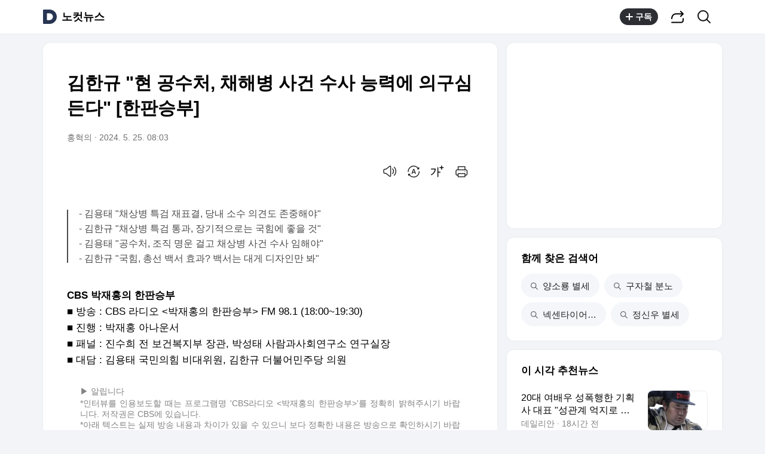

--- FILE ---
content_type: text/html;charset=UTF-8
request_url: https://v.daum.net/v/20240525080307539
body_size: 38154
content:
<!doctype html>
<html class="os_mac"> 
 <head data-cloud-area="head"> 
  <meta charset="utf-8"> 
  <meta http-equiv="X-UA-Compatible" content="IE=edge"> 
  <meta name="viewport" content="width=device-width,initial-scale=1,maximum-scale=1,user-scalable=no"> 
  <meta name="format-detection" content="telephone=no"> 
  <meta name="referrer" content="unsafe-url"> 
  <title>김한규 "현 공수처, 채해병 사건 수사 능력에 의구심 든다" [한판승부]</title> 
  <link rel="shortcut icon" href="//t1.daumcdn.net/top/favicon/20241223/daum.ico"> 
  <meta property="mccp:docId" content="bqktqQkPoG"> 
  <meta property="og:site_name" content="Daum"> 
  <meta property="og:title" content="김한규 &quot;현 공수처, 채해병 사건 수사 능력에 의구심 든다&quot; [한판승부]"> 
  <meta property="og:regDate" content="20240525080307"> 
  <meta property="og:type" content="article"> 
  <meta property="og:article:author" content="노컷뉴스"> 
  <meta property="og:url" content="https://v.daum.net/v/20240525080307539"> 
  <meta property="og:image" content="https://img1.daumcdn.net/thumb/S1200x630/?fname=https://t1.daumcdn.net/news/202405/25/nocut/20240525080314248brun.jpg"> 
  <meta property="og:image:width" content="1200"> 
  <meta property="og:image:height" content="630"> 
  <meta property="og:description" content="CBS 박재홍의 한판승부■ 방송 : CBS 라디오 <박재홍의 한판승부> FM 98.1 (18:00~19:30) ■ 진행 : 박재홍 아나운서 ■ 패널 : 진수희 전 보건복지부 장관, 박성태 사람과사회연구소 연구실장 ■ 대담 : 김용태 국민의힘 비대위원, 김한규 더불어민주당 의원▶ 알립니다*인터뷰를 인용보도할 때는 프로그램명 'CBS라디오 <박재홍의 한판승부>"> 
  <meta property="al:android:url" content="daumapps://web?url=https%3A%2F%2Fv.daum.net/v/20240525080307539"> 
  <meta property="al:android:package" content="net.daum.android.daum"> 
  <meta property="al:android:app_name" content="다음앱"> 
  <meta property="al:ios:url" content="daumapps://web?url=https%3A%2F%2Fv.daum.net/v/20240525080307539"> 
  <meta property="al:ios:app_store_id" content="365494029"> 
  <meta property="al:ios:app_name" content="다음앱"> 
  <meta property="twitter:card" content="summary_large_image"> 
  <meta property="twitter:app:url:googleplay" content="daumapps://web?url=https%3A%2F%2Fv.daum.net/v/20240525080307539"> 
  <meta property="twitter:app:id:googleplay" content="net.daum.android.daum"> 
  <meta property="twitter:app:name:googleplay" content="다음앱"> 
  <meta property="twitter:app:country" content="KR"> 
  <meta property="twitter:app:url:iphone" content="daumapps://web?url=https%3A%2F%2Fv.daum.net/v/20240525080307539"> 
  <meta property="twitter:app:id:iphone" content="365494029"> 
  <meta property="twitter:app:name:iphone" content="다음앱"> 
  <meta property="twitter:app:url:ipad" content="daumapps://web?url=https%3A%2F%2Fv.daum.net/v/20240525080307539"> 
  <meta property="twitter:app:id:ipad" content="365494029"> 
  <meta property="twitter:app:name:ipad" content="다음앱">  
 </head> 
 <body> 
  <link rel="preload" href="https://t1.daumcdn.net/harmony_static/font/SF-UI-Display-Regular.woff" as="font" type="font/woff" crossorigin> 
  <link rel="preload" href="https://t1.daumcdn.net/harmony_static/font/SF-UI-Display-Medium.woff" as="font" type="font/woff" crossorigin> 
  <link rel="preload" href="https://t1.daumcdn.net/harmony_static/font/SF-UI-Display-Bold.woff" as="font" type="font/woff" crossorigin> 
  <link rel="stylesheet" type="text/css" href="//t1.daumcdn.net/harmony_static/cloud/2025/08/20/common.613bd392997748329792.css">  
  <link rel="stylesheet" type="text/css" href="//t1.daumcdn.net/harmony_static/cloud/page/5107c009cbb275fba98bb7d676873c3f137ca47e.css" class="build-css">  
  <link rel="preconnect" href="https://hades-cerberus.v.daum.net"> 
  <link rel="preconnect" href="https://hades-proxy.v.daum.net">      
  <div id="kakaoWrap" class="container-doc wrap_view" data-tiara-layer="pc_news"> 
   <header id="kakaoHead" class="doc-header" data-cloud-area="header"> 
    <div class="head_top" data-tiara-layer="news_header_gnb" data-cloud="newsview_pc_gnb"> 
     <h1 class="doc-title"> <a href="//daum.net" class="link_daum" data-tiara="로고" data-tiara-action-name="GNB다음로고_클릭"> 
       <svg width="24" height="24" viewbox="0 0 24 24" fill="none" xmlns="http://www.w3.org/2000/svg"> <g clip-path="url(#clip0_46_14927)"> 
         <path d="M12 6.36C15.1152 6.36 17.6352 9.072 17.5152 12.2136C17.4024 15.2016 14.8536 17.64 11.8632 17.64H7.91756C7.65356 17.64 7.43756 17.424 7.43756 17.16V6.84C7.43756 6.576 7.65356 6.36 7.91756 6.36H11.9976M12 0H2.39996C1.60556 0 0.959961 0.6456 0.959961 1.44V22.56C0.959961 23.3544 1.60556 24 2.39996 24H12C18.6264 24 24 18.6264 24 12C24 5.3736 18.6264 0 12 0Z"></path> 
        </g> <defs> 
         <clippath id="clip0_46_14927"> 
          <rect width="24" height="24" fill="white"></rect> 
         </clippath> 
        </defs> 
       </svg> </a> <a href="https://v.daum.net/channel/35/home" id="kakaoServiceLogo" data-tiara="언론사명" data-tiara-action-name="GNB언론사명_클릭">노컷뉴스</a> </h1> 
    </div>  
   </header> 
   <main id="kakaoContent" class="doc-main"> 
    <section class="inner-main"> 
     <h2 class="screen_out">정치</h2> 
     <div class="main-content" data-cloud-area="addition"> 
      <article id="mArticle" class="box_view" data-cloud-area="article"> 
       <div class="head_view" data-tiara-layer="article_head" data-cloud="newsview_pc_article_head"> 
        <h3 class="tit_view" data-translation="true">김한규 "현 공수처, 채해병 사건 수사 능력에 의구심 든다" [한판승부]</h3> 
        <div class="info_view"> <span class="txt_info">홍혁의</span> <span class="txt_info"><span class="num_date">2024. 5. 25. 08:03</span></span> 
        </div>  
        <div class="util_wrap">  
         <div class="util_view"> 
          <div class="item_util" data-tiara-action-name="헤드음성_클릭"> <button type="button" class="btn_util btn_tts" data-tiara="음성버튼"> <span class="ico_view">음성으로 듣기</span> </button>  
           <div id="ttsViewLayer" class="view_layer"> 
            <div class="inner_view_layer inner_tts_layer"> 
             <div class="layer_head"> <strong class="tit_layer">음성재생 설정</strong> 
             </div> 
             <div class="layer_body"> 
              <ul class="list_tts"> 
               <li> <input type="radio" id="inpMale" name="inpGender" class="inp_tts" value="Male"> <label class="lab_tts" for="inpMale"> <span class="ico_view"></span>남성 </label> </li> 
               <li> <input type="radio" id="inpFemale" name="inpGender" class="inp_tts" value="Female"> <label class="lab_tts" for="inpFemale"> <span class="ico_view"></span>여성 </label> </li> 
              </ul> 
              <ul class="list_tts"> 
               <li> <input type="radio" id="inpSlow" name="inpSpeed" class="inp_tts" value="slow"> <label class="lab_tts" for="inpSlow"> <span class="ico_view"></span>느림 </label> </li> 
               <li> <input type="radio" id="inpNormal" name="inpSpeed" class="inp_tts" value="normal"> <label class="lab_tts" for="inpNormal"> <span class="ico_view"></span>보통 </label> </li> 
               <li> <input type="radio" id="inpFast" name="inpSpeed" class="inp_tts" value="fast"> <label class="lab_tts" for="inpFast"> <span class="ico_view"></span>빠름 </label> </li> 
              </ul> <button type="button" class="btn_play" data-tiara="음성_재생하기">음성 재생하기</button> 
             </div> 
             <div class="layer_foot"> <a href="#none" class="link_close" data-tiara="음성_재생중지"> <span class="ico_view">닫기</span> </a> 
             </div> 
            </div> 
           </div> <button type="button" class="btn_soundplay" data-tiara="음성_재생중지">  <span class="ico_sound"></span>음성 재생 <span class="ico_view ico_close">중지</span> </button> 
           <audio style="display:none" preload="none" id="ttsPlayer"></audio>  
          </div>  
          <div class="item_util" data-tiara-action-name="헤드번역_클릭"> <button id="btnTranslate" type="button" class="btn_util btn_translate" data-tiara="번역설정"> <span class="ico_view">번역 설정</span> </button> 
           <div id="layerTranslate" class="view_layer"> 
            <div class="inner_view_layer inner_translate_layer"> 
             <div class="layer_head"> <strong class="tit_layer">번역<em class="ico_view">beta</em></strong> <span class="info_translate ico_view">Translated by <a href="https://kakao.ai/" class="link_kakaoi">kaka i</a></span> 
             </div> 
             <div class="layer_body"> 
              <ul class="list_lang"> 
               <li> <button type="button" class="btn_lang btn_translate_target_lang" name="kr" data-tiara="한국어"> <strong class="tit_lang tit_selected">한국어</strong> <span class="txt_lang">-</span> </button> </li> 
               <li> <button type="button" class="btn_lang btn_translate_target_lang" name="en" data-tiara="영어"> <strong class="tit_lang">English</strong> <span class="txt_lang">영어</span> </button> </li> 
               <li> <button type="button" class="btn_lang btn_translate_target_lang" name="jp" data-tiara="일본어"> <strong class="tit_lang">日本語</strong> <span class="txt_lang">일본어</span> </button> </li> 
               <li> <button type="button" class="btn_lang btn_translate_target_lang" name="cn" data-tiara="중국어"> <strong class="tit_lang">简体中文</strong> <span class="txt_lang">중국어</span> </button> </li> 
               <li> <button type="button" class="btn_lang btn_translate_target_lang" name="nl" data-tiara="네덜란드어"> <strong class="tit_lang">Nederlands</strong> <span class="txt_lang">네델란드어</span> </button> </li> 
               <li> <button type="button" class="btn_lang btn_translate_target_lang" name="de" data-tiara="독일어"> <strong class="tit_lang">Deutsch</strong> <span class="txt_lang">독일어</span> </button> </li> 
               <li> <button type="button" class="btn_lang btn_translate_target_lang" name="ru" data-tiara="러시아어"> <strong class="tit_lang">Русский</strong> <span class="txt_lang">러시아어</span> </button> </li> 
               <li> <button type="button" class="btn_lang btn_translate_target_lang" name="ms" data-tiara="말레이시아어"> <strong class="tit_lang">Malaysia</strong> <span class="txt_lang">말레이시아어</span> </button> </li> 
               <li> <button type="button" class="btn_lang btn_translate_target_lang" name="bn" data-tiara="벵골어"> <strong class="tit_lang">বাঙ্গোল ভাষা</strong> <span class="txt_lang">벵골어</span> </button> </li> 
               <li> <button type="button" class="btn_lang btn_translate_target_lang" name="vi" data-tiara="베트남어"> <strong class="tit_lang">tiếng Việt</strong> <span class="txt_lang">베트남어</span> </button> </li> 
               <li> <button type="button" class="btn_lang btn_translate_target_lang" name="es" data-tiara="스페인어"> <strong class="tit_lang">Español</strong> <span class="txt_lang">스페인어</span> </button> </li> 
               <li> <button type="button" class="btn_lang btn_translate_target_lang" name="ar" data-tiara="아랍어"> <strong class="tit_lang">اللغة العربية</strong> <span class="txt_lang">아랍어</span> </button> </li> 
               <li> <button type="button" class="btn_lang btn_translate_target_lang" name="it" data-tiara="이탈리아어"> <strong class="tit_lang">Italiano</strong> <span class="txt_lang">이탈리아어</span> </button> </li> 
               <li> <button type="button" class="btn_lang btn_translate_target_lang" name="id" data-tiara="인도네시아어"> <strong class="tit_lang">bahasa Indonesia</strong> <span class="txt_lang">인도네시아어</span> </button> </li> 
               <li> <button type="button" class="btn_lang btn_translate_target_lang" name="th" data-tiara="태국어"> <strong class="tit_lang">ภาษาไทย</strong> <span class="txt_lang">태국어</span> </button> </li> 
               <li> <button type="button" class="btn_lang btn_translate_target_lang" name="tr" data-tiara="튀르키에어"> <strong class="tit_lang">Türkçe</strong> <span class="txt_lang">튀르키에어</span> </button> </li> 
               <li> <button type="button" class="btn_lang btn_translate_target_lang" name="pt" data-tiara="포르투갈어"> <strong class="tit_lang">Português</strong> <span class="txt_lang">포르투갈어</span> </button> </li> 
               <li> <button type="button" class="btn_lang btn_translate_target_lang" name="fr" data-tiara="프랑스어"> <strong class="tit_lang">Français</strong> <span class="txt_lang">프랑스어</span> </button> </li> 
               <li> <button type="button" class="btn_lang btn_translate_target_lang" name="hi" data-tiara="힌디어"> <strong class="tit_lang">हिन्दी</strong> <span class="txt_lang">힌디어</span> </button> </li> 
              </ul> 
             </div> 
             <div class="layer_foot"> <a id="btnTranslateClose" href="#none" class="link_close" data-tiara="번역닫기"> <span class="ico_view">닫기</span> </a> 
             </div> 
            </div> 
           </div> 
           <div id="layerTranslating" class="loading_layer" style="display:none"> 
            <div class="inner_loading_layer"> <span class="ico_view ico_loading"></span> <strong class="tit_translate">번역중</strong> <span class="ico_view txt_translate">Now in translation</span> 
            </div> 
           </div> 
          </div>   
          <div class="item_util" data-tiara-action-name="헤드글씨크기_클릭"> <button type="button" class="btn_util btn_font" data-tiara="글씨크기_조절하기"> <span class="ico_view">글씨크기 조절하기</span> </button> 
           <div class="view_layer"> 
            <div class="inner_view_layer inner_fs_layer"> 
             <div class="layer_head"> <strong class="tit_layer">글자크기 설정</strong> <span class="info_layer">파란원을 좌우로 움직이시면 글자크기가 변경 됩니다.</span> 
             </div> 
             <div class="layer_body"> 
              <div class="set_fs"> <span class="txt_fs txt_small" aria-hidden="true">가</span> 
               <ul class="list_fs">  
                <li> <input type="radio" id="inpFont1" name="inpFont" class="inp_fs" value="17" checked> <label class="lab_fs" for="inpFont1">매우 작은 폰트</label> </li> 
                <li> <input type="radio" id="inpFont2" name="inpFont" class="inp_fs" value="18"> <label class="lab_fs" for="inpFont2">작은 폰트</label> </li> 
                <li> <input type="radio" id="inpFont3" name="inpFont" class="inp_fs" value="19"> <label class="lab_fs" for="inpFont3">보통 폰트</label> </li> 
                <li> <input type="radio" id="inpFont4" name="inpFont" class="inp_fs" value="21"> <label class="lab_fs" for="inpFont4">큰 폰트</label> </li> 
                <li> <input type="radio" id="inpFont5" name="inpFont" class="inp_fs" value="23"> <label class="lab_fs" for="inpFont5">매우 큰 폰트</label> </li> 
               </ul> <span class="txt_fs txt_big" aria-hidden="true">가</span> 
              </div> 
              <div class="set_view fs_type1"> 
               <p>이 글자크기로 변경됩니다.</p> 
               <p>(예시) 가장 빠른 뉴스가 있고 다양한 정보, 쌍방향 소통이 숨쉬는 다음뉴스를 만나보세요. 다음뉴스는 국내외 주요이슈와 실시간 속보, 문화생활 및 다양한 분야의 뉴스를 입체적으로 전달하고 있습니다.</p> 
              </div> 
             </div> 
             <div class="layer_foot"> <a href="#none" class="link_close" data-tiara="글씨크기_닫기"> <span class="ico_view">닫기</span> </a> 
             </div> 
            </div> 
           </div> 
          </div> 
          <div class="item_util"> <button type="button" class="btn_util btn_print" data-tiara-action-name="헤드인쇄_클릭" data-tiara="인쇄하기"> <span class="ico_view">인쇄하기</span> </button> 
          </div> 
         </div>  
        </div>  
       </div>      
       <div class="news_view fs_type1" data-cloud="article_body">      
        <div id="layerTranslateNotice" style="display:none;"></div>  <strong class="summary_view" data-translation="true">- 김용태 "채상병 특검 재표결, 당내 소수 의견도 존중해야"<br>- 김한규 "채상병 특검 통과, 장기적으로는 국힘에 좋을 것"<br>- 김용태 "공수처, 조직 명운 걸고 채상병 사건 수사 임해야"<br>- 김한규 "국힘, 총선 백서 효과? 백서는 대게 디자인만 봐"</strong> 
        <div class="article_view" data-translation-body="true" data-tiara-layer="article_body" data-tiara-action-name="본문이미지확대_클릭"> 
         <section dmcf-sid="fkAT1biBjv">
          <div dmcf-pid="4V9nkSUlkS" dmcf-ptype="general">
           <div>
            <strong>CBS 박재홍의 한판승부</strong>
            <div>
             ■ 방송 : CBS 라디오 &lt;박재홍의 한판승부&gt; FM 98.1 (18:00~19:30)
             <br>■ 진행 : 박재홍 아나운서
             <br>■ 패널 : 진수희 전 보건복지부 장관, 박성태 사람과사회연구소 연구실장
             <br>■ 대담 : 김용태 국민의힘 비대위원, 김한규 더불어민주당 의원
            </div>
           </div>
          </div>
          <table dmcf-pid="8OmZu8j4jl" dmcf-ptype="general">
           <tbody>
            <tr>
             <td>▶ 알립니다</td>
            </tr>
            <tr>
             <td>*인터뷰를 인용보도할 때는 프로그램명 'CBS라디오 &lt;박재홍의 한판승부&gt;'를 정확히 밝혀주시기 바랍니다. 저작권은 CBS에 있습니다.<br>*아래 텍스트는 실제 방송 내용과 차이가 있을 수 있으니 보다 정확한 내용은 방송으로 확인하시기 바랍니다.<br></td>
            </tr>
           </tbody>
          </table>
          <div dmcf-pid="6hItqQkPch" dmcf-ptype="general">
           ◇ 박재홍&gt; '박재홍의 한판승부', 여의도의 가장 핫한 이슈를 가지고 토론하는 '여의도 내전' 시간이 돌아왔습니다. 오늘도 함께하실 두 분을 소개하죠. 국민의힘 비대위원이 되셨어요, 또. 김용태 당선인 어서 오십시오.
          </div>
          <p dmcf-pid="P3tfecWAcC" dmcf-ptype="general">◆ 김용태&gt; 안녕하세요. 경기 포천*가평 김용태 위원입니다.</p>
          <p dmcf-pid="QTSp9erRaI" dmcf-ptype="general">◇ 박재홍&gt; 그리고 더불어민주당 김한규 의원님 어서 오십시오.</p>
          <p dmcf-pid="xHYq8LCngO" dmcf-ptype="general">◆ 김한규&gt; 평의원 더불어민주당 김한규입니다.</p>
          <p dmcf-pid="yJewSt41Ns" dmcf-ptype="general">◇ 박재홍&gt; 재선. 재선의 기쁨을 안고 있는 김한규 의원님. 두 분 다 지금 국회 방 배정이 한창인 것 같은데 김한규 의원님 원래 있던 방 계속 쓰시는 겁니까?</p>
          <p dmcf-pid="W3tfecWAAm" dmcf-ptype="general">◆ 김한규&gt; 그대로 쓰기로 했습니다. 어느 방에 있건 일하는 데 별 차이가 없다는 생각이 들어서. 창밖을 볼 시간도 별로 없더라고요. 선배 의원들이 뷰가 어떻고 얘기하시는데 뷰가 어떤지 고민할 때쯤 되면 떠나야 될 때가 아닌가라는 생각이 듭니다.</p>
          <p dmcf-pid="Y7UQLrZwkr" dmcf-ptype="general">◇ 박재홍&gt; 우리 김용태 당선자께서는.</p>
          <p dmcf-pid="GZHbPgloow" dmcf-ptype="general">◆ 김용태&gt; 이번에 334호를 배정받았습니다.</p>
          <p dmcf-pid="HZHbPglokD" dmcf-ptype="general">◇ 박재홍&gt; 3층?</p>
          <p dmcf-pid="XU06iDHEoE" dmcf-ptype="general">◆ 김용태&gt; 3층이 다 초선 당선인이셨던 것 같아요.</p>
          <p dmcf-pid="ZxPAOHKGgk" dmcf-ptype="general">◆ 진수희&gt; 제가 332호였는데. 저 있을 때는 구빌딩만 있었을 때고.</p>
          <p dmcf-pid="5BzRaOtsgc" dmcf-ptype="general">◇ 박재홍&gt; 자연스럽게 우리 진수희 장관께서 소개해 주셨고요. 우리 박성태 실장님도 나오셨습니다.</p>
          <p dmcf-pid="12KiclphjA" dmcf-ptype="general">◆ 박성태&gt; 안녕하십니까?</p>
          <p dmcf-pid="tP8NmYBWjj" dmcf-ptype="general">◆ 진수희&gt; 어서 오세요. 반갑습니다. 축하드리고요.</p>
          <p dmcf-pid="F7UQLrZwgN" dmcf-ptype="general">◇ 박재홍&gt; 오랜만에 만나셨구나. 화기애애한 분위기 속에 핫한 이슈를 짚어보겠습니다. 28일로 다가왔습니다. 채 상병 특검법 재표결을 앞두고 있는데, 여야가 굉장히 분주합니다. 박주민 의원 같은 경우는 국민의힘 의원들에게 편지를 보냈다. 더불어서 추경호 원내대표도 의원들에게 편지를 보내고 윤재옥 전 원내대표는 조를 짜서 전화까지 돌리고 있다. 굉장하네요. 국민의힘 내부 분위기가 좀 단속 분위기네요.</p>
          <p dmcf-pid="3OmZu8j4aa" dmcf-ptype="general">◆ 김용태&gt; 저는 이게 단속하거나 조를 짜서 전화를 돌릴 사항인가 싶기도 해요. 당론으로 채택했다고 하지만 저희 당에서 특검에 대해서 공개적으로 찬성하시는 세 분의 의원이 계시고. 당의 당론도 존중해야 되지만 이 세 분에 대한 의견도 존중해야 된다고 생각하거든요. 물론 저는 특검에 대해서 개인적으로 반대합니다마는 저희 당 세 분의 의원들이 찬성하는 그 고민에는 선의가 있다고 생각해요. 억울한 국민의 죽음이 있었고 진상규명을 어떻게 할 것이냐. 특검이 맞냐 공수처가 맞냐, 이 본질적인 고민에서 저희 대부분의 당론은 공수처에 힘을 실어줄 때라고 보고 있는 거고 이 세 분은 특검이 좀 더 진상규명에 가깝지 않겠냐고 말씀을 하시는 것 같은데. 다만 저희가 지도부에서도 말씀드리지만 민주당의 주류 의원님들이 특검을 결국에는 국정 공백을 이용해서 뭔가 탄핵 정국으로 이용하려고 하는 거 아닌가에 대한, 본질을 훼손하려는 것이 아닌 것인가에 대한 의구심이 좀 존재하는 것이거든요. 여기에 대해서는 국민의힘이 단호하게 맞서야 된다고 생각하고 있고요. 결국에 중요한 건 진상규명인 거죠. 그리고 혹시 모를 외압이 있을지 몰랐던 그 사건에 대해서 명명백백하게 밝혀내야 될 거라고 생각합니다.</p>
          <p dmcf-pid="0vl0KRwMkg" dmcf-ptype="general">◇ 박재홍&gt; 김한규 의원님.</p>
          <p dmcf-pid="peMEh5VZko" dmcf-ptype="general">◆ 김한규&gt; 민주당 의원의 선의도 고려해 주시면 좋겠는데요. 국정공백이나 탄핵, 이런 건 전혀 생각해 본 적이 없고, 제 개인적으로는. 다만 국민의힘 의원들 중에 17분의 이탈표가 나오기는 현실적으로 어렵지 않을까라는 생각이 들었어요. 왜냐하면 개별적으로 의원님들 만나보면 아무래도 이 법안이 혹시 재의결됐을 경우 대통령 또는 국민의힘에 미칠 타격이 크다는 생각들이 있으신 것 같아요. 내용을 떠나서 재의결로 밀린다라고 하면 그게 실제로 의정생활하는 데도 어려움이 있을 거라는 생각도 하시는 것 같고요. 그런데 제 생각에는 장기적으로 만약에 국민의힘 의원들이 생각하면, 여기서 대승적으로 민주당이 주장하는 거를 따라서 재의결하고 만약에 결론적으로 본인들이 생각하는 것과 같이 외압이 없었다라고 한다면 장기적으로는 오히려 국민의힘에 도움이 될 수 있는 그런 건데. 과연 국회에서 그렇게 중장기적인 시각으로 의결할 수 있을까. 그런 면에서 현실적으로 열일곱 분은 아주 어려운 게 아닌가. 박주민 의원의 편지를 제가 못 봐서 얼마나 호소력 있는지를 제가 확인을 못해 봤습니다.<br></p>
          <div class="video_frm" dmcf-pid="UsrXU4NfNL" dmcf-ptype="embed">
           <div class="layer_vod">
            <div class="vod_player">
             <iframe allowfullscreen class="player_iframe" dmcf-mid="2y6AOHKGay" dmcf-mtype="video/youtube" frameborder="0" height="370" id="video@2y6AOHKGay" scrolling="no" src="https://www.youtube.com/embed/DM6Aj4iZHM0?origin=https://v.daum.net&amp;enablejsapi=1&amp;playsinline=1" width="100%"></iframe>
            </div>
           </div>
          </div>
          <p dmcf-pid="uNghH7Rucn" dmcf-ptype="general"><br>◇ 박재홍&gt; 원본 입수가 안 됐군요.</p>
          <p dmcf-pid="7eMEh5VZoi" dmcf-ptype="general">◆ 김한규&gt; 저희한테는 안 줘서. 당연하다고 생각하는지.</p>
          <p dmcf-pid="zkAT1biBjJ" dmcf-ptype="general">◇ 박재홍&gt; 그렇군요. 진수희 전 장관께서 어떻게 보십니까? 지금 국민의힘 내부 분위기 표 단속하고 이게 참 의원 한 분, 한 분이 개개인 헌법기관인데 이렇게 또 조를 짜서 전화 돌린다 이건 좀 적절한 것인가.</p>
          <p dmcf-pid="qGWz4nIigd" dmcf-ptype="general">◆ 진수희&gt; 그런데 표 단속은 민주당 쪽에서도 하고 있는 것 같아요. 민주당 쪽에서 이제 국민의힘 의원들을 상대로 하는 것 같은데, 오히려 지금 야당에서 탄핵을 대놓고 당 지도부 회의에서부터 거론을 하기 시작을 했잖아요. 그게 오히려 국민의힘 의원들의 표 단속을 도와주는 역효과가 나지 않나 싶고. 또 한편에서 국민의힘 쪽에서는 이거를 제가 보기에 이건 당론으로 가져갈 성질의 것이 아닌데, 이걸 당론으로 의원들을 강제적으로 지금 묶으려고 하고 있잖아요. 이게 주는 어떤 반발 심리 이런 게 그냥 팽팽하게 맞서서 어떤 결과가 올지. 저도 우리 김 의원님 말씀하신 대로 이탈, 소신이 있다고 해도 열일곱 표를 충족하기에는 그런 확률은 매우 낮아 보이는데, 아마 국민의힘 의원들은 굉장히 고민이 많이 될 거예요. 무엇이 진정한 선당후사인지. 아까 두 분이 서로 다른 선당후사 말씀을 하셨는데 어떤 선택이 정말 그런 거일지 고민, 딜레마 중이시지 않을까 싶은 생각이 드네요.</p>
          <p dmcf-pid="Bhl0KRwMke" dmcf-ptype="general">◇ 박재홍&gt; 박 실장님.</p>
          <p dmcf-pid="b306iDHEAR" dmcf-ptype="general">◆ 박성태&gt; 이제 두 분이, 박주민 의원과 추경호 원내대표가 편지도 쓰고 그랬습니다마는 그게 큰 효과가 있을 것 같지는 않지만 대신 열심히 하는 모습은 보였다. 저도 고등학교 이후에 편지에 감동받은 적은 없거든요, 대부분.</p>
          <p dmcf-pid="Ku7Mgs1maM" dmcf-ptype="general">◇ 박재홍&gt; 고등학교에 무슨 편지에 감동받으셨어요?</p>
          <p dmcf-pid="9SvU2dmecx" dmcf-ptype="general">◆ 박성태&gt; 고등학교 때 친구들이랑.</p>
          <p dmcf-pid="251VRAyjNQ" dmcf-ptype="general">◇ 박재홍&gt; 학력고사.</p>
          <p dmcf-pid="VBbJAh0CcP" dmcf-ptype="general">◆ 박성태&gt; 그 뒤에는 대부분 정부 기관에서 오는 편지들이어서 감동받은 적은 없어요. 그래서 의원들이 그 편지를 한 땀, 한 땀 보면서 감동받을 것 같지는 않아요. 그런데 앞서 이제 김한규 의원이 얘기했듯이 오늘 유의동 의원이 인터뷰에서 그 얘기를 했던데, 저는 그 말이 맞다고 봅니다. 50원에 받고 지금 특검 들어가면 50원인데 뒤에든 어쨌든 21대 말이든 임기 내에 채상병 특검 문제는 공수처가 미진하다는 의혹이 조금만 있어도 특검이든 뭐든 갈 것 같아요. 역대 대통령이 쭉 보면 뒤로 갈수록 지지율 떨어지는 건 늘 그래왔거든요. 총선 참패 뒤에 윤석열 대통령이 보였던 모습을 보면 지지율이 윤석열 대통령은 역대 대통령과 다르게 드라마틱하게 반등할 것 같지는 않아요. 그러면 더 나쁜 상황에서 나중에 채 상병 문제에 대해서 특검을 맡든지 그러면 저는 보수층에, 국민의힘에 더 안 좋을 것 같아요.</p>
          <p dmcf-pid="fnLIYUxpo6" dmcf-ptype="general">◇ 박재홍&gt; 검사 출신인 금태섭 전 의원이 저희 방송에 지난 화요일 나와서 이번 채 해병 사건 같은 경우에 '특검에 가장 최적화된 사건'이다. 왜냐하면 권력의 외압이 존재할 수 있는 그런 의혹이 있는 사건이기 때문에 어차피 꼭 특검 갈 상황인 것 같다. 그래서 '빨리 받는 게 좋다', 이런 취지의 말을 하더군요. 김한규 의원님, 그런데 지금 VIP 격노설을 뒷받침하는 또 다른 녹음파일을 확인했다. 이게 어떤 의미가 있는 걸까요?</p>
          <p dmcf-pid="4pUQLrZwc8" dmcf-ptype="general">◆ 김한규&gt; 증언이 그동안 있었던 건데, 이제는 증거가 나온 거죠. 물증. 왜냐하면 핸드폰에서 나온 거니까.</p>
          <p dmcf-pid="8rmZu8j4k4" dmcf-ptype="general">◇ 박재홍&gt; 녹취파일.</p>
          <p dmcf-pid="6jAT1biBof" dmcf-ptype="general">◆ 김한규&gt; 해병대 사령관의 핸드폰에서 나왔다는 건 그동안에 증언들을 믿을 수 있느냐 없느냐 이런 얘기가 있었던 거에서 이제 객관적인 증거가 나왔다는 거는 신빙성 면에서 차원이 달라졌다고 생각하고요. 다만 이제 격노가 무조건 불법적인 일을 의미하느냐, 그건 좀 다른 일이죠. 크게 화낸 거랑 작게 화낸 거랑 다른 건 아니니까요. 다만 그 이후에 그러면 수사 외압이 있었냐. 대통령의 의지가 확인이 됐는데, 그 이후에 대통령실에서 어떤 액션을 취했느냐. 이런 것들에 대해서는 충분히 의문이 되는 상황이고 특히 국가안보실 회의에서 대통령이 역정을 냈다, 이런 얘기도 나오고 있는데, 그렇다고 하면 그때 회의에 참여한 분들한테 과연 대통령께서 어떤 얘기를 하셨는지 그다음에 그 이후에 어떤 후속조치를 취했는지. 대통령실에서 근무해 본 입장에서 대통령이 화를 내는 게 아니라 간단한 지시를 해도 그건 거의 그날 중으로 뭔가 후속조치를 해서 확인해서 보고서를 드려야 되는 거거든요. 그런데 그거를 아무런 조치를 안 취했으면 그게 사실 더 오히려 이상한 건데, 만약에 대통령을 설득해서 '그게 아니라 이런 상황이라 대통령이 화를 내셨지만 지금 수사 중인 상황을 우리가 영향을 미칠 수 없다'라든지, 과연 이런 식으로 일 처리를 했는지, 이건 이제 확인해 볼 필요성이 더 커진 거죠. 일각에서 대통령을 직접 조사해야 되는 거 아니냐 이런 얘기도 나오는데, 지금은 그거보다는 당시에 회의에 참여한 사람, 실무자 말을 확인해도 되는 일이니까 여하튼 수사의 필요성 측면에서는 증언에서 물적 증거로 한 단계 더 올라간 상황이다 그렇게 보고 있습니다.</p>
          <p dmcf-pid="P51VRAyjNV" dmcf-ptype="general">◇ 박재홍&gt; 김용태 당선자.</p>
          <p dmcf-pid="QYGB6ohLk2" dmcf-ptype="general">◆ 김용태&gt; 조금 전에 박성태 실장님이나 아니면 김한규 의원님같이 합리적으로 생각하시는 특검에 대해서 민주당의 의원님들이 계신다면 여당도 합리적으로 생각하겠죠.</p>
          <p dmcf-pid="xOItqQkPa9" dmcf-ptype="general">◇ 박재홍&gt; 두 분같이만 말하면 된다.</p>
          <p dmcf-pid="yrmZu8j4oK" dmcf-ptype="general">◆ 김용태&gt; 선의적으로 말씀하시면 여당도 여기에 대해서 진상규명에 대해 협조하겠죠, 특검에 대해서. 그런데 다만 지금 민주당, 진수희 장관님 말씀하셨지만 민주당 지도부에서 탄핵이란 단어를 공개적으로 이야기하고 있는 거 아니겠습니까? 뿐만 아니라 김용민 의원도 언론에 나와서 탄핵, 이 특검과 관련해서 탄핵을 언급한 바가 있고요. 고민정 의원도 또 라디오에서 관련해서 발언 한적 있고요. 결국에는 어떤 진상규명보다는 무언가 대통령하고 정권하고 어떻게든 연결지어서 국정공백을 일으키려고 하는 것 아닌가에 대한 그런 의구심이 있기 때문에 여당으로서는 특검을 찬성하기가 어렵다는 측면을 좀 말씀드리고 싶고요. 그다음에 조금 전에 이 사건이 특검에 최적화되어 있다는.</p>
          <p dmcf-pid="W1tfecWANb" dmcf-ptype="general">◇ 박재홍&gt; 금태섭 전 의원이.</p>
          <p dmcf-pid="YpUQLrZwoB" dmcf-ptype="general">◆ 김용태&gt; 하셨는데, 자꾸 이거 논리에 반박하기 시작하면 여야가 입장이 바뀌는 것 같아서 좀 그런데, 그런 논리로 들어가면 공수처가 설치된 목적이 없어지는 거예요. 이런 사건 하라고 공수처 만든 거 아니겠습니까? 여기에 대해서는 공수처 수사를 지켜봐야 될 것 같고요. 또 이른바 VIP 격노설과 관련해서 공수처 수사가 지금 진행 중에 있는 거잖아요. 김계환 사령관이라든지 박정훈 대령 건과 관련해서 수사가 진행 중에 있고 또 그런 수사를 통해서 이런 걸 입수하고 있고. 그렇다면 민주당도 이 공수처 수사에 대한 진정성이나 이런 걸 지켜볼 필요가 있지 않나 이런 생각이고요. 다만 제가 한 가지 강조하고 싶은 거는 결국에 이 사건의 단초가 되는 것은 저는 박정훈 대령이, 당시에 수사단장이 조사를 할 때 조사 대상자를 폭넓게 설정했던 것에서 시작된다고 생각해요.</p>
          <p dmcf-pid="Gf4arWqygq" dmcf-ptype="general">◇ 박재홍&gt; 사단장 포함하고.</p>
          <p dmcf-pid="HYGB6ohLkz" dmcf-ptype="general">◆ 김용태&gt; 저는 결과적으로 박정훈 대령의 이런 조사에 대한 양심이 대통령의 진상규명에 대한 양심과 다르지 않을 거라고 생각해요. 대통령의 지시를 오히려 박정훈 대령이 잘 이행했다고 생각해요. 그래서 사법부 판단이 있기 전에 먼저 여당에서, 특히 여당 의원들이 박정훈 대령에 대해서는 다른 생각들을 좀 폭넓게 많이 말씀하실 필요가 있지 않나 그렇게 생각해요. 그래야지 이 공수처 수사에 대한 진정성도 힘이 실리지 않을까 생각합니다.</p>
          <p dmcf-pid="XZ52MjTNg7" dmcf-ptype="general">◆ 박성태&gt; 그런데 약간 제가 반론을 하면 김용태 당선자님이 공수처 수사는 엄정하게 될 거고 지켜본 다음에 사법 판단을 봐야 된다는 전제가 하나 있고. 또 하나는, 특검은 민주당에서 주도하는데, 이건 지금 몇몇 의원들 얘기를 들어보면 대통령의 탄핵을 목적으로 하는 거다. 공수처가 수사 들어갈 때 탈 쓰고 들어간 것도 아니고 특검이 탈 쓰고 들어가는 것도 아니고. 수사 자체는 똑같습니다. 조직이나 이런 것들이 약간 더 특검이 더 크게 돼 있고, 그리고 공수처가 아직 조직이 설립된 지 얼마 안 돼서 미진할 수 있다. 그리고 공수처장이 사실 여권 추천 위원이기 때문에 거기에 대한 의심이 있는 거지 수사 자체는 똑같아요. 그러니까 특검이 들어간다고 이건 탄핵을 노정하는 거고 공수처가 여기서도 뭔가 의혹이 나오면 결과는 똑같게 됩니다. 만약에 똑같이 공수처가 엄정하게 한다는 걸 전제로 한다면, 엄정하고 적극적으로 한다는 걸 전제로 한다면 한쪽은 탄핵이고 한쪽은 아니다, 이렇게 볼 건 아닌 것 같아요.</p>
          <p dmcf-pid="ZdJmT36FAu" dmcf-ptype="general">◆ 김용태&gt; 바꿔 말씀드리면 여당에서 볼 때는 그런 논리대로라면 민주당이 공수처 수사에 힘을 실어주지 않는 이유가 뭔가 본인들의 뜻대로 수사 결과가 나오지 않을까 봐 하는 것에 대한 생각도 있어요. 특검을 통해서 무조건 정권을 연결지으려고 하는 거 아닌가. 같은 논리로 들면 마찬가지 수사가 비슷한 결과가 나온다고 하면 지금 상황에서 민주당도 공수처 수사에 힘을 실어주실 필요가 있지 않나 이런 생각도 해 봅니다.</p>
          <p dmcf-pid="5rmZu8j4AU" dmcf-ptype="general">◆ 박성태&gt; 앞서 제가 전제한 게 공수처가 아직은 만들어진 지 4~5년밖에 안 된 조직이어서 인력이나 이런 조직력이 부족하다.</p>
          <p dmcf-pid="1LoCGuMUop" dmcf-ptype="general">◆ 김용태&gt; 이 사건에 공수처가 명운을 걸어야 된다고 생각해요. 이 사건 제대로 못 밝히면 공수처 폐지까지도 저는 검토해야 된다고 생각해요.</p>
          <p dmcf-pid="tjAT1biBk0" dmcf-ptype="general">◆ 진수희&gt; 그런데 저는 제가 수사를 안 해 봐서 모르겠는데 이 수사는 굉장히 간단한 수사 같아요. 수사. . .</p>
          <p dmcf-pid="FckWF9LKj3" dmcf-ptype="general">◇ 박재홍&gt; 누구랑 통화했냐?</p>
          <p dmcf-pid="3K9nkSUlNF" dmcf-ptype="general">◆ 진수희&gt; 그리고.</p>
          <p dmcf-pid="048NmYBWgt" dmcf-ptype="general">◇ 박재홍&gt; 무슨 조치했냐.</p>
          <p dmcf-pid="p7zRaOtsc1" dmcf-ptype="general">◆ 진수희&gt; 사람들을 불러다 얘기를 조각을 맞춰보면 금방 나올 만한 수사지. 과거에 특수부 수사처럼 엄청나게 복잡하고 수사 스킬이 필요하고 이런 거는 아닌 것 같아요. 그러니까 수사 능력이나 스킬이 필요한 게 아니라 수사 의지만 있으면 되게 단순하고 시간 많이 안 걸리고도 결론을 낼 수가 있지 않나 싶은 생각은 들어요.</p>
          <p dmcf-pid="U7zRaOtso5" dmcf-ptype="general">◇ 박재홍&gt; 유능한 변호사 김한규 의원님.</p>
          <p dmcf-pid="uVfgwyzTNZ" dmcf-ptype="general">◆ 김한규&gt; 그 얘기를 특수부 수사를 많이 한 검사들이 들으면 되게 슬퍼하실 얘기인데, 수사의 스킬이 저는 되게 중요하고. 왜냐하면 항상 사실과 다른 얘기를 하는 피의자들이 있고 그 사람들의 거짓 진술을 논리적으로 반박하고 아니면 다른 증거를 갖고 들이밀어서 자백을 받아내는 게 일단 수사라고 생각하고. 이 건은 특히 만약에 대통령이 부정적인 일에 관여됐다면 그걸 얘기하기가 참 어렵죠. 참모 된 입장이라면 꼭 무서워서가 아니라 지키고 싶어서 거짓말 하는 분도 있을 거고. 자기가 또 형사처벌을 받을 수 있기 때문에 피하고 싶고. 그렇기 때문에 이런 사건은 수사 스킬이 저는 되게 중요한 사건이라고 생각해요. 그래서 특검을 하더라도 검사 출신의 이런 수사 경험이 많은 사람들이 해야지만 뭔가 성과를 낼 수 있지 안 그러면 그냥 변명만 쭉 받아들이고 실체적 진실을 확인하기 어렵다 이런 식으로 수사가 흐지부지될 수 있고 공수처의 수사가 그렇게 되지 않을까 좀 우려가 되는 게 있어요. 왜냐하면 검사 출신의 유능한 분들이 많이 가 있는 상태가 아닌 것 같아요.</p>
          <p dmcf-pid="7galXze7jX" dmcf-ptype="general">◇ 박재홍&gt; 공수처에.</p>
          <p dmcf-pid="zPQcIX9HcH" dmcf-ptype="general">◆ 박성태&gt; 변호사 하시던 분들이 가셨죠. 수사를 많이 하진 않았죠.</p>
          <p dmcf-pid="qRewSt41oG" dmcf-ptype="general">◆ 김한규&gt; 그게 꼭 공수처만의 책임인지 그걸 제대로 실제로 하지 못한 저희 당을 포함한 국회의 책임인지는 모르겠는데, 사실 공수처한테 다 맡길 수 있게 만들었으면 제일 좋고 저도 그게 원래는 정답이라고 생각하는데, 현재 상황은 고려하지 않을 수 없다. 윤석열, 한동훈 이런 분들이 왜 특검에 들어갔겠어요. 날고 기는 특수부 검사라고 해서 차출된 거잖아요. 그러니까 이번에도 그런 검사들이 차출된다면 또 다른 결과가 나올 수도 있지 않나. 그런 생각 때문에 특검에 가장 적합한 사건이다 이렇게 보고 있습니다.<br></p>
          <figure class="figure_frm origin_fig" dmcf-pid="BLoCGuMUcY" dmcf-ptype="figure">
           <p class="link_figure"><img class="thumb_g_article" data-org-src="https://t1.daumcdn.net/news/202405/25/nocut/20240525080310222vlio.jpg" data-org-width="710" dmcf-mid="KX6AOHKGjY" dmcf-mtype="image" height="auto" src="https://img1.daumcdn.net/thumb/R658x0.q70/?fname=https://t1.daumcdn.net/news/202405/25/nocut/20240525080310222vlio.jpg" width="658"></p>
          </figure>
          <p dmcf-pid="b48NmYBWoW" dmcf-ptype="general"><br>◆ 박성태&gt; 사실 일부에서는 특검이 돼도 어차피 특검으로 모아지는 변호사 출신들이 와서 특검 검사를 할 수 있고 이런데 제일 힘이 되는 것은 특수수사를 많이 해 본 검사, 파견 검사가 더 능력을 발휘할 수 있다고 보거든요. 또 검찰 수사관들이 많이 있어야 되고. 검찰 수사관과 손발을 맞춰서 잘해야 되는데, 이 검찰 수사관도 사실 현직 검찰 수사관이 파견되지 않는 한 능력 있고 이렇게 하기가 쉽지 않다는 얘기를 해요. 그래서 특검이 104명까지 최대 구성할 수 있는데, 이걸로도 어떻게 보면 검찰 특수부가 하는 것보다 수사 능력이 떨어질 수 있다는 우려를 하는 마당이기 때문에 현재 공수처가 조직도 작고 그래서 그 부분은 훨씬 더 미진할 수 있다는 우려가 있는 것도 사실입니다.</p>
          <p dmcf-pid="KPQcIX9Hky" dmcf-ptype="general">◆ 진수희&gt; 이 간단한 수사를 하는 데 100명 이상의 검사나 수사관들이 동원돼야 된다? 제가 몰라서 그럽니다.</p>
          <p dmcf-pid="91tfecWAgT" dmcf-ptype="general">◇ 박재홍&gt; 알겠습니다. 이 얘기는 여기서 마무리하고요. 국민의힘 얘기로 넘어가보겠습니다. 국민의힘, 총선백서를 둘러싼 잡음이 나오면서 조정훈 의원이 당권 도전 안 한다, 이렇게 하면서 사그라드는 상황이긴 합니다마는. 백서 내용이 관심이 없다 혹은 백서 내용이 무슨 백해무익하다, 이런 내용도 나오고 있고. 여러 가지 지적이 나오고 있습니다. 우리 비대위원이시니까 우리 김용태 당선자께서.</p>
          <p dmcf-pid="2aNSZqdzgv" dmcf-ptype="general">◆ 김용태&gt; 지금 중요한 순간을 앞두고 다들 예민하신 것 같아요. 제가 짧게 당선인 신분으로 한 달 넘게 하고 있는데요. 한 달 동안 제가 보면서 동인, 서인 싸우는 것도 아니고 늘 규정지으려고 하고요.</p>
          <p dmcf-pid="VWYq8LCnjS" dmcf-ptype="general">◇ 박재홍&gt; 친윤, 비윤 싸우는 것도 아니고.</p>
          <p dmcf-pid="f1tfecWAgl" dmcf-ptype="general">◆ 김용태&gt; 싸움을 일으키고요, 계속. 가만히 있어도 싸움을 계속 걸고 일으키고. 그렇게 정치를 해 왔던 것 같아요. 저는 이 백서와 관련해서도 이게 누구를 탓하려고 하는 게 아니지 않습니까? 저희가 3번 연속 수도권에서 참패했고요. 그 원인이 무엇이냐를 찾아가는 과정은 굉장히 중요한 거라고 생각해요. 오답노트를 적는 과정이잖아요. 그런데 그 과정에서 일부 계신 분들이 특정 분들이나 어떤 분들에게 책임을 전가하려고 했던 그런 의도들도 분명 있을 수도 있고요. 그런데 그것이 또 확대 해석되면서 계속 논란을 낳고 있는 것 같은데, 저는 우리가 우리 스스로 어떤 선거 패배에 대한 원인을 성역을 둘 필요도 없다고 생각해요. 저는 거듭 말씀드리지만 선거에서 크게 좌우하는 것이 인물, 구도, 바람 조직 이런 것 있지 않습니까? 총선은 저는 구도라고 생각해요. 여기 많은 분들 계시지만 대부분은 선거하실 때 총선은 정권을 지지할 것이냐, 정권을 견제할 것이냐. 여기서 한 80%, 8할은 갈린다고 생각해요. 그 구도 안에서 당연히 정부에 대한 책임 있고 그런데 그 구도 안에서 한동훈 전 위원장은 총괄선대위원장이었잖아요. 그 구도 안에서, 정권을 견제하고 정권심판이 거셀 거라는 구도 안에서 과연 적절한 전략을 짰느냐, 여기에 대해서도 한동훈 전 위원장 책임 피해가실 수 없을 거예요. 이 모든 거에 대통령 책임이냐, 한동훈 전 위원장의 책임이냐. 이 책임을 두고 굉장히 다들 백서특별위원회 위원분들도 조심스러워하시는 것 같은데, 성역 없이 있는 그대로 저는 보고 듣고 백서를 작업하셨으면 좋겠어요. 그게 앞으로 4년 뒤 저희가 총선에서 이기는 하나의 또 어떻게 보면 비법이 될 수 있는 거잖아요. 그래서 저희가 지금은 반성해야 될 시기라고 생각합니다.</p>
          <p dmcf-pid="4OItqQkPkh" dmcf-ptype="general">◇ 박재홍&gt; 김한규 의원님 굉장히 여유로운 표정으로 듣고 계십니다. 총선 백서 어떤 내용이 담길 걸로 보세요.</p>
          <p dmcf-pid="848NmYBWAC" dmcf-ptype="general">◆ 김한규&gt; 아까 말씀하신 대로 한동훈 비대위원장의 책임, 대통령의 책임, 둘 다 들어가는 게 맞죠. 결론적으로는 누구나 다 알고 있을 거라고 생각해요. 그런데 그 얘기를 과연 쓸 수 있느냐. 얼마나 디테일하게 쓸 수 있느냐의 문제인데 이미 너무 정치적으로 결론을 낼 수밖에 없는 상황인 것 같아서 과연 의미 있는 총선백서가 나올 수 있을까. 오히려 총선백서가 국민들이 생각하는 것과 달리 책임론이 명확하지 않고 그냥 이런저런 요인이 다 있었다는 식의 하나마나한 얘기를 하게 되면 더 우스워지는 꼴이 되지 않을까 싶은데, 이걸 왜 현역 국회의원이 맡아서 했을까.</p>
          <p dmcf-pid="6lSp9erRgI" dmcf-ptype="general">◇ 박재홍&gt; 조정훈 의원이.</p>
          <p dmcf-pid="PtJmT36FAO" dmcf-ptype="general">◆ 김한규&gt; 이런 부분은 저희 같은 경우에는 예전에 비대위 체제에서 외부 의원들을 많이 불러서 이런 보고서를 작성한 바 있었는데요. 그래도 상당히 많이 갈등이 있어요. 왜냐하면 당연히 패배에 대한 정치적인 책임을 지는 세력들이 대선 같은 경우에도 여러 가지 의원들한테 개별적으로 의견을 제시해서 영향력을 행사하려고 했었기 때문에 이거는 누가 좀 의원들이 아주 외부의 객관적인 사람한테 맡기고 정말 있는 그대로 평가를 받아야 하는 그런 결단을 내렸어야 하는데, 조정훈 의원을 위원장으로 정했을 때부터 이미.</p>
          <p dmcf-pid="QZRDl1f5js" dmcf-ptype="general">◇ 박재홍&gt; 첫 단추부터 좀 이상했다.</p>
          <p dmcf-pid="xFisy0P3Nm" dmcf-ptype="general">◆ 김한규&gt; 예상된 결과가 아니었나라는 생각이 듭니다.</p>
          <p dmcf-pid="yCKiclphgr" dmcf-ptype="general">◇ 박재홍&gt; 그러면 여기서 김용태 당선자. 총선백서 결과 발표 시점을 갖고 또 논란입니다. 이게 전당대회 전에 나와야 되는 것이냐, 전당대회 이후에 나와야 되는 것이냐. 이제 이게 총선백서가 전당대회 전에 발표가 되면 전당대회에 영향을 끼칠 수 있기 때문에 후에 나와야 된다, 이렇게 주장하시는 것 같고. 그러나 황우여 비대위원장 같은 경우 이거 빨리 정리해야 되는 거지 최대한 빨리 나와야 되는 거 아니냐 이렇게 말씀하시는 것 같아요.</p>
          <p dmcf-pid="WSVoDT7vjw" dmcf-ptype="general">◆ 김용태&gt; 그 질문의 배경에는 아마 한동훈 전 위원장이 전당대회에 출마할 것을 전제로 해서 한동훈 전 위원장의 책임론을 씌울 수 있을 것이냐 없을 것이냐를 묻는 것 같아요. 결과론적으로 한 전 위원장 출마하실지는 잘 모르겠지만, 본인께서 판단하시겠지만 출마한다고 하더라도 이 총선에 대한 패배에 대한 책임. 결과론적으로 당원과 유권자가 판단하시는 거 아니겠습니까? 총선에 대한 패배에 책임이 있다고 하더라도 만약에 그분이 당권을 리더십 있게 할 어떤 그런 판단이 유권자분들께서 선다면 유권자분들께서 현명하게 지혜롭게 판단해 주시겠죠. 그걸 뭘.</p>
          <p dmcf-pid="YEpPnwXDjD" dmcf-ptype="general">◇ 박재홍&gt; 그래서 언제 나오는 거예요?</p>
          <p dmcf-pid="GIbJAh0CgE" dmcf-ptype="general">◆ 김용태&gt; 그걸 염두에 두고 이렇게 정치적으로 결정할 필요 없다고 생각해요. 자연스럽게.</p>
          <p dmcf-pid="Hzjv5BJqjk" dmcf-ptype="general">◇ 박재홍&gt; 염두에 두고 정치적으로 자연스럽게 언제요.</p>
          <p dmcf-pid="XPCFBxEQac" dmcf-ptype="general">◆ 김용태&gt; 총선백서특별위원회가 결정이 되면, 작업이 다 되면.</p>
          <p dmcf-pid="Z2wHpfaVcA" dmcf-ptype="general">◇ 박재홍&gt; 조정훈 의원이 결정?</p>
          <p dmcf-pid="5k06iDHEaj" dmcf-ptype="general">◆ 김용태&gt; 그걸 뭐 시기를 염두에 두고.</p>
          <p dmcf-pid="1gZ9xNvacN" dmcf-ptype="general">◆ 진수희&gt; 그런데 황우여 비대위원장이 말씀하신 대목 중에 제가 이상한 대목이 있어요. '전당대회에 도움이 된다면 발표를 미룰 필요가 없을 것 같다.' 아니, 전당대회 도움이 되는 경우는 뭐고 도움이 안 되는 경우는 뭔지 이 말 속에 무슨 의미가 포함되어 있는지.</p>
          <p dmcf-pid="tN1VRAyjja" dmcf-ptype="general">◇ 박재홍&gt; 전당대회는 일단은 총선 결과도 반성도 하면서 전당대회.</p>
          <p dmcf-pid="FUghH7RuAg" dmcf-ptype="general">◆ 진수희&gt; 그러니까 오해하려고 치면 어떤 특정인을 염두에 두고 거기에 도움이 된다면 뭐 이런 의미로 잘못 해석될 수도 있어서 이건 조금 적절치 않은.</p>
          <p dmcf-pid="3y8NmYBWAo" dmcf-ptype="general">◇ 박재홍&gt; 황우여 비대위원장 적절치 못했다. 박성태 실장님.</p>
          <p dmcf-pid="00LIYUxpAL" dmcf-ptype="general">◆ 박성태&gt; 저는 지난번에도 얘기했지만 안 만드는 게 맞아요. 이미 조정훈 위원장이 얘기할 때부터 백서의 신뢰성이 오염됐기 때문에 그때 있던 사람들이 조정훈 위원장이 전당대회 안 나간다고 하더라도 이미 초반에 신뢰성이 오염됐기 때문에 백서가 나온다고 하면 어느 한쪽에서 '봐라, 의도가 드러났다.' 또 어느 한쪽은 '아니다, 객관적이다.' 또 싸움만 됩니다. 백서가 무슨 출생신고처럼 기한이 지나면 과태료 무는 것도 아니고 그냥 천천히 뒤에 만들어도 돼요. 이게 제가 볼 때 전당대회 직전에 백서 나온다고 해서 사람들이 다 받아서 열심히 공부해서 '맞아, 이것 때문에 졌어.' 안 해요, 어차피.</p>
          <p dmcf-pid="pVrXU4Nfjn" dmcf-ptype="general">◇ 박재홍&gt; 그 결과에 상관없이 당대표 되실 분은 된다, 이런 말씀이죠?</p>
          <p dmcf-pid="UJWz4nIiki" dmcf-ptype="general">◆ 박성태&gt; 저는 백서가 됐다고 해서 크게, 그러니까 백서를 인정하고 싶은 사람들은 인정할 거고 인정하지 않을 사람들은 인정 안 할 건데, 더 중요한 건 대부분이 안 봐요. 대부분이 안 볼 거고.</p>
          <p dmcf-pid="upoCGuMUkJ" dmcf-ptype="general">◆ 김한규&gt; 제가 이제 정치권의 백서들, 다른 당 백서들도 두꺼운 책을 받아본 적이 있는데 안 보죠. 그냥 디자인이나 보고 이렇게 보는데.</p>
          <p dmcf-pid="7zjv5BJqkd" dmcf-ptype="general">◇ 박재홍&gt; 디자인을. 디자인만 본다.</p>
          <p dmcf-pid="zc38JEGkje" dmcf-ptype="general">◆ 김한규&gt; 제가 예전에 바른정당이 설립부터 해산까지 그때 과정에 대한 백서를 보고 디자인 좀 봤던 기억이 나는데. 그런데 백서는 목적 자체가 빨리 신속하게 원인을 분석하고 이거에 대해서 어떻게 앞으로는 달라지게 할 거냐라는 걸 전당대회를 통해서 당권주자들이 국민들한테 아니면 당원들한테 설명하고 평가를 받고 잘못한 사람이 있으면 자기비판을 하고. 그럼에도 불구하고 나는 지금 상황에서 이끌 수 있는 최적의 인물이다라는 걸 얘기하는 게 맞고요. 원래 목표는 그렇게 하는 거죠. 신속하게 나아갈 길을 고민하는 건데. 저는 오염됐다고 할지라도 여기서 피하면 더 비겁한 게 되는 거라서 내는 게 맞고. 저는 거기 '한동훈 전 비대위원장의 책임이 있다' 그랬다 하더라도 그분이 출마하지 못할 이유는 없다고 생각해요. 그것에 대해서 스스로 반성을 하고 하지만 이제는 달라질 수 있다라든지 그거에 대해서 잘못한 거에 대해서 이런 방식으로 앞으로는 개선해 나가겠다라든지. 아니면 이거를 뒤집을 수 있는 다른 총선 실패 원인을 대놓고 얘기해서 사실은 내가 아니라 용산에 계신 모 분 때문에 떨어진 거다라고 완전히 붙으면서 본인을 부각시키든지. 여하튼 제 생각에 지금 국민의힘이 이 시점을 논의하는 것 자체가 너무 정치적으로 오염시킬 수 있는 일이라 지금이라도 빨리 발표하시는 게 맞다.</p>
          <p dmcf-pid="qFisy0P3aR" dmcf-ptype="general">◆ 진수희&gt; 저도 김 의원님 말씀 맞다고 생각하고요. 명색이 집권여당이 돼서 한 번 만든다고 했으면 이거 만들어야지.</p>
          <p dmcf-pid="BOBdjC3IoM" dmcf-ptype="general">◇ 박재홍&gt; 빨리.</p>
          <p dmcf-pid="bmzRaOtsox" dmcf-ptype="general">◆ 진수희&gt; 빨리든 어쨌든 저는 외부에 외주 줘서 만들었으면 좋겠어요. 그렇게 해서라도 만들면 좋겠어요. 안 그러면 이걸 시끄러우니까 그냥 안 만들고 말지, 아니면 나중에 만들든지 말든지 이렇게 하면 안 그래도 우리 정부가 정책 발표했다가 또 반론 있으면 철회하고 거둬들이고 이러는 판에 또 집권당 여당도 이런 식이면 저는 진짜 곤란하다고 생각을 해요.</p>
          <p dmcf-pid="Kxl0KRwMgQ" dmcf-ptype="general">◇ 박재홍&gt; 알겠습니다. 김용태 당선자님, 그런데 어제 유승민 전 대표 만나셨다면서요. 오찬.</p>
          <p dmcf-pid="9Fisy0P3gP" dmcf-ptype="general">◆ 김용태&gt; 진짜 신기하게 누가 확인하셨나 봐요. 기사가 나갔더라고요.</p>
          <p dmcf-pid="2iYq8LCng6" dmcf-ptype="general">◇ 박재홍&gt; 뭐 드셨어요?</p>
          <p dmcf-pid="V4s576A8A8" dmcf-ptype="general">◆ 김용태&gt; 한식하고 일식하고 퓨전 먹었습니다.</p>
          <p dmcf-pid="fqAT1biBa4" dmcf-ptype="general">◇ 박재홍&gt; 메뉴까지 공개가 됐는데. 중요한 건 대화 내용 아니겠습니까? 어떤 대화 나누셨어요?</p>
          <p dmcf-pid="4r7Mgs1mNf" dmcf-ptype="general">◆ 김용태&gt; 유승민 전 대표님하고는 인간적인 관계가 있고 당연히 당선에 대한 축하 덕담을 주셨고 결혼 언제 할 거냐고.</p>
          <p dmcf-pid="8MSp9erRcV" dmcf-ptype="general">◇ 박재홍&gt; 결혼 언제 할 거냐.</p>
          <p dmcf-pid="6N1VRAyjA2" dmcf-ptype="general">◆ 진수희&gt; 주례해 주시려고 그러나?</p>
          <p dmcf-pid="PIbJAh0Ck9" dmcf-ptype="general">◆ 김용태&gt; 또 지역구 관리 좀 잘했으면 좋겠다. 몸이 힘들더라도 주말에 시간 날 때마다 지역구 주민하고 소통하는 것. 그게 또 선출직 공직자로서의 책무, 사명인 것. 그런 거 많이 들었습니다.</p>
          <p dmcf-pid="Qwuxom5raK" dmcf-ptype="general">◇ 박재홍&gt; 요즘 대통령과도 두 번 최근에 식사하시고. 어제는 또 유승민 전 의원, 요즘 굉장히 거물급 정치인하고 식사 많이 하시는데요.</p>
          <p dmcf-pid="xLHbPgloAb" dmcf-ptype="general">◆ 김용태&gt; 당연히 선배 정치인분들하고 만나 뵙고. 언론에 보도가 안 됐지만 또 이런 분들하고 또 식사했었어 하는 분들이 굉장히 많이 있죠.</p>
          <p dmcf-pid="yN1VRAyjoB" dmcf-ptype="general">◇ 박재홍&gt; 누구죠?</p>
          <p dmcf-pid="WbkWF9LKNq" dmcf-ptype="general">◆ 김용태&gt; 중진 의원들이나 전직 또 당의 원로분들이나 찾아뵈면서.</p>
          <p dmcf-pid="Y2wHpfaVoz" dmcf-ptype="general">◇ 박재홍&gt; 계속 '인싸'가 되어가고 있군요.</p>
          <p dmcf-pid="Ga52MjTNj7" dmcf-ptype="general">◆ 김용태&gt; 또 저희가.</p>
          <p dmcf-pid="HMSp9erRgu" dmcf-ptype="general">◇ 박재홍&gt; 국힘 인싸.</p>
          <p dmcf-pid="X2wHpfaVcU" dmcf-ptype="general">◆ 김용태&gt; 또 제가 저희 당 막내 당선인이고.</p>
          <p dmcf-pid="ZJWz4nIicp" dmcf-ptype="general">◆ 진수희&gt; 워낙 희소가치가 있는 청년 정치인.</p>
          <p dmcf-pid="5D7Mgs1mj0" dmcf-ptype="general">◆ 김용태&gt; 기대치도 높으시고 많은 이야기를.</p>
          <p dmcf-pid="1cpPnwXDN3" dmcf-ptype="general">◇ 박재홍&gt; 그래서 유승민 전 대표는 이번에 전당대회 나오신대요?</p>
          <p dmcf-pid="twzRaOtscF" dmcf-ptype="general">◆ 김용태&gt; 저도 잘 모르겠어요.</p>
          <p dmcf-pid="FHRDl1f5jt" dmcf-ptype="general">◇ 박재홍&gt; 그런 거 인터뷰하셨어야죠. 한판승부 경력이 몇 년인데 그런 인터뷰 안 하시고 방송에 나올 생각을.</p>
          <p dmcf-pid="3Euxom5rc1" dmcf-ptype="general">◆ 김용태&gt; 제가 주로 듣는 입장이기 때문에.</p>
          <p dmcf-pid="0lfgwyzTa5" dmcf-ptype="general">◇ 박재홍&gt; 그래요? 대화 맥락에서는 어떤 마음이신 것 같아요?</p>
          <p dmcf-pid="p1isy0P3NZ" dmcf-ptype="general">◆ 김용태&gt; 전혀 뭐 예상을 못하겠습니다. 주로 저에 대해서 포커스를 맞추셔서 말씀 많이 해 주셔서.</p>
          <p dmcf-pid="UHRDl1f5gX" dmcf-ptype="general">◇ 박재홍&gt; 요즘 어떤 주제 관심 많으세요, 유승민 전 대표는? 최근 저희 방송에 안 나오셔서.</p>
          <p dmcf-pid="uYxkCZ2XoH" dmcf-ptype="general">◆ 김용태&gt; 연금개혁 관련해서 말씀을 또 하셨고 여러 가지 정책적인 것들 관심 많으시니까 거기에 대해서 관심 많으신 것 같습니다.</p>
          <p dmcf-pid="7o52MjTNgG" dmcf-ptype="general">◆ 진수희&gt; 저기, 우리 김용태 당선자하고는 워낙 유승민 대표가 바른정당 시절부터 되게 아끼는 후배라서. 여러 당부말씀 많이 하셨을 것 같아요.</p>
          <p dmcf-pid="zRy7fiOJoY" dmcf-ptype="general">◇ 박재홍&gt; 알겠습니다.</p>
          <p dmcf-pid="qlfgwyzTaW" dmcf-ptype="general">◆ 박성태&gt; 유승민 전 의원님이 전당대회를 앞두고 또 차기 대선을 노리고 세력화에 나섰다, 이렇게 하면 좀 오버인가요?</p>
          <p dmcf-pid="BsbJAh0Coy" dmcf-ptype="general">◆ 김용태&gt; 참고로 오늘 점심은 서울시장님하고 먹었습니다.</p>
          <p dmcf-pid="bNF4dkYccT" dmcf-ptype="general">◇ 박재홍&gt; 오세훈 시장과.</p>
          <p dmcf-pid="KfO1zPc6gv" dmcf-ptype="general">◆ 김용태&gt; 또 기사가 '오세훈 서울시장 대권', 뭐 이렇게 해석이 나가더라고요.<br></p>
          <figure class="figure_frm origin_fig" dmcf-pid="9Pl0KRwMgS" dmcf-ptype="figure">
           <p class="link_figure"><img class="thumb_g_article" data-org-src="https://t1.daumcdn.net/news/202405/25/nocut/20240525080311769etfz.jpg" data-org-width="710" dmcf-mid="9Rlp9erRjW" dmcf-mtype="image" height="auto" src="https://img1.daumcdn.net/thumb/R658x0.q70/?fname=https://t1.daumcdn.net/news/202405/25/nocut/20240525080311769etfz.jpg" width="658"></p>
          </figure>
          <p dmcf-pid="22mZu8j4ol" dmcf-ptype="general"><br>◇ 박재홍&gt; 김용태 당선자 만나면 다 대권입니까?</p>
          <p dmcf-pid="VcpPnwXDoh" dmcf-ptype="general">◆ 김용태&gt; 전혀 그런 건 아니고요.</p>
          <p dmcf-pid="f9rXU4NfoC" dmcf-ptype="general">◆ 김한규&gt; 역시 저는 평의원이라 김용태 의원하고 한 번도 먹어본 적이 없습니다.</p>
          <p dmcf-pid="48CFBxEQcI" dmcf-ptype="general">◆ 김용태&gt; 그만큼 이제 많은 당내 선배들 찾아뵙고 이야기 듣는 과정이니까요.</p>
          <p dmcf-pid="8OKiclphaO" dmcf-ptype="general">◆ 진수희&gt; 그러니까 우리 김 의원님은 민주당에서 희소가치가 우리 국민의힘에서 김용태 의원이 갖는 희소가치에 비해서 워낙 덜해서 그러실 거예요. 워낙 많아서.</p>
          <p dmcf-pid="6FLIYUxpas" dmcf-ptype="general">◆ 김한규&gt; 저는 171명이라 있는지 없는지 티도 안 나고.</p>
          <p dmcf-pid="PKwHpfaVom" dmcf-ptype="general">◇ 박재홍&gt; 그래도 '한판승부'가 선택한 우리 의원이 되겠습니다.</p>
          <p dmcf-pid="QT6jsGbYkr" dmcf-ptype="general">◆ 박성태&gt; 26년 기자생활로 봤을 때 기사가 이렇게 나갑니다. '김용태 두고 대선주자 각축전.'</p>
          <p dmcf-pid="xWQcIX9Haw" dmcf-ptype="general">◇ 박재홍&gt; 섬네일 나갔어요. 잠깐 광고 듣고 오겠습니다.</p>
          <div dmcf-pid="yJGB6ohLkD" dmcf-ptype="general">
           <strong>※CBS노컷뉴스는 여러분의 제보로 함께 세상을 바꿉니다. 각종 비리와 부당대우, 사건사고와 미담 등 모든 얘깃거리를 알려주세요.</strong>
           <ul>
            <li><strong>이메일 :</strong><span><span>jebo@cbs.co.kr</span></span></li>
            <li><strong>카카오톡 :</strong><span>@노컷뉴스</span></li>
            <li><strong>사이트 :</strong><span>https://url.kr/b71afn</span></li>
           </ul>
          </div>
          <p dmcf-pid="WrqeNIFOoE" dmcf-ptype="general">홍혁의 hyukeui1@nate.com</p>
          <p dmcf-pid="Y7AT1biBgk" dmcf-ptype="general"><span>▶ 기자와 카톡 채팅하기</span><span>▶ 노컷뉴스 영상 구독하기</span> </p>
         </section> 
        </div> 
        <p class="" data-translation="true">Copyright © 노컷뉴스. 무단전재 및 재배포 금지.</p> 
       </div>   
       <div class="emotion_wrap" style="display: none;" data-cloud="emotion_evalutaion_container"></div> 
       <div class="viewrelate_wrap" data-cloud="newsview_pc_related_news"> 
        <div class="viewrelate_tit"> <strong class="tit_viewrelate">노컷뉴스에서 직접 확인하세요.</strong> <span class="txt_viewrelate">해당 언론사로 이동합니다.</span> 
        </div> 
        <ul class="list_viewrelate" data-tiara-ordnum-layer data-tiara-layer="media_related_news" data-tiara-action-name="본문아웃링크_클릭" data-tiara-action-kind="ClickContent"> 
         <li> <a href="https://www.nocutnews.co.kr/news/6150285?utm_source=daum&amp;utm_medium=related_news&amp;utm_campaign=20240525080053" class="link_txt" target="_blank" data-type="related" data-tiara="리스트"> 길거리에서 엄마 흉기로 찌른 아들…길 가던 경찰이 '체포' </a> </li> 
         <li> <a href="https://www.nocutnews.co.kr/news/6150280?utm_source=daum&amp;utm_medium=related_news&amp;utm_campaign=20240525080053" class="link_txt" target="_blank" data-type="related" data-tiara="리스트"> '음주 뺑소니' 김호중, 결국 구속…증거인멸 정황이 발목 잡았다[영상] </a> </li> 
         <li> <a href="https://www.nocutnews.co.kr/news/6149956?utm_source=daum&amp;utm_medium=related_news&amp;utm_campaign=20240525080053" class="link_txt" target="_blank" data-type="related" data-tiara="리스트"> "우리 아들, 얼마나 두려웠을지"…수류탄 사고 훈련병母 마지막 편지[이슈세개] </a> </li> 
         <li> <a href="https://www.nocutnews.co.kr/news/6150263?utm_source=daum&amp;utm_medium=related_news&amp;utm_campaign=20240525080053" class="link_txt" target="_blank" data-type="related" data-tiara="리스트"> 강형욱 침묵 깼다…"정말 죄송, 억측·비방엔 법적 조치" </a> </li> 
         <li> <a href="https://www.nocutnews.co.kr/news/6150107?utm_source=daum&amp;utm_medium=related_news&amp;utm_campaign=20240525080053" class="link_txt" target="_blank" data-type="related" data-tiara="리스트"> 박서준 10세 연하 美모델과 열애설…"사생활 확인 어려워" </a> </li> 
         <li> <a href="https://www.nocutnews.co.kr/news/6150250?utm_source=daum&amp;utm_medium=related_news&amp;utm_campaign=20240525080053" class="link_txt" target="_blank" data-type="related" data-tiara="리스트"> 50대男 흉기 휘둘러 8명 사망…中, 흉기난동 잇따라 </a> </li> 
         <li> <a href="https://www.nocutnews.co.kr/news/6150267?utm_source=daum&amp;utm_medium=related_news&amp;utm_campaign=20240525080053" class="link_txt" target="_blank" data-type="related" data-tiara="리스트"> 니키 헤일리, 드디어 '발톱'을 드러냈다[워싱턴 현장] </a> </li> 
         <li> <a href="https://www.nocutnews.co.kr/news/6150163?utm_source=daum&amp;utm_medium=related_news&amp;utm_campaign=20240525080053" class="link_txt" target="_blank" data-type="related" data-tiara="리스트"> 이재용의 삼성, HBM으로 추락-도약 '중대기로' </a> </li> 
         <li> <a href="https://www.nocutnews.co.kr/news/6150297?utm_source=daum&amp;utm_medium=related_news&amp;utm_campaign=20240525080053" class="link_txt" target="_blank" data-type="related" data-tiara="리스트"> 감추기 급급했던 김호중…결국 증거인멸 우려로 구속 </a> </li> 
         <li> <a href="https://www.nocutnews.co.kr/news/6150231?utm_source=daum&amp;utm_medium=related_news&amp;utm_campaign=20240525080053" class="link_txt" target="_blank" data-type="related" data-tiara="리스트"> 27년만 의대 증원 확정했지만…의료계 "불합리한 정책 남발"[박지환의 뉴스톡] </a> </li> 
        </ul> 
       </div> 
       <div class="ad_wrap" data-cloud="pc_dynamic_article_bottom_ad"> 
        <ins class="kakao_ad_area recomm_ad" style="display: block; text-decoration: none; height: 90px; max-height: inherit; min-height: 90px; min-width: 728px; width: 728px;" data-ad-unit="DAN-28ewRUAQYNwThl1H" data-ad-param-channel="harmony" data-ad-param-cp="35_pc_media_news" data-ad-width="728" data-ad-height="90" data-ad-onfail="removeParentElement" data-ad-onload="sendAbBucketLog" data-ab-bucket="pc_article_bottom_ad" data-ab-bucket-type="adfit"></ins> 
       </div> 
      </article> 
      <div class="box_cluster ttalk_view" style="display: none;" data-cloud="timetalk_container"></div> 
     </div> 
     <aside class="main-etc" data-cloud-area="aside"> 
      <div class="box_cluster box_ad" data-cloud="pc_dynamic_aside_top_ad"> 
       <ins style="display: block; width: 300px; height: 250px; text-decoration: none; max-height: inherit; min-height: 250px; min-width: 300px;" class="kakao_ad_area aside_g aside_ad" data-ad-unit="05d24" data-ad-param-channel="harmony" data-ad-param-cp="35_pc_media_news" data-ad-width="300" data-ad-height="250" data-ad-onfail="removeParentElement" data-ad-onload="sendAbBucketLog" data-ab-bucket="pc_aside_top_ad" data-ab-bucket-type="adfit"></ins> 
      </div> 
      <div id="news_related_query_comp" class="box_cluster box_search_keyword" data-tiara-action-kind="ClickContent" data-tiara-action-name="검색어_클릭" data-tiara-layer="search_keyword" data-cloud="pc_news_related_query"></div>  
      <div class="box_cluster box_news_recomm" data-cloud="newsview_realtime_news"> 
       <div class="box_tit"> 
        <h3 class="tit_box">이 시각 추천뉴스</h3> 
       </div> 
       <ul class="list_column" data-tiara-ordnum-layer data-tiara-layer="toros_recommend_one_column" data-tiara-action-name="하단추천리스트_클릭" data-tiara-action-kind="ClickContent"> 
        <li class="item_toros"></li> 
        <li class="item_toros"></li> 
        <li class="item_ad"></li> 
        <li class="item_toros"></li> 
        <li class="item_toros"></li> 
        <li class="item_nachu"></li> 
        <li class="item_nachu"></li> 
        <li class="item_nachu"></li> 
        <li class="item_toros"></li> 
        <li class="item_nachu"></li> 
        <li class="item_ad"></li> 
        <li class="item_nachu"></li> 
        <li class="item_toros"></li> 
        <li class="item_nachu"></li> 
        <li class="item_nachu"></li> 
        <li class="item_toros"></li> 
        <li class="item_nachu"></li> 
        <li class="item_toros"></li> 
        <li class="item_toros"></li> 
        <li class="item_nachu"></li> 
        <li class="item_toros"></li> 
       </ul> 
      </div> 
      <div class="box_cluster box_live" style="display: none;" data-tiara-action-kind="ClickContent" data-tiara-action-name="하단라이브_클릭" data-tiara-layer="media_live" data-cloud="newsview_live_slot"></div>  
      <div id="special_series_list" class="box_cluster box_news_pick" data-cloud="newsview_special_series"></div>  
      <div id="rankingNewsContainer" class="box_cluster box_news_rank" style="display: none;" data-cloud="newsview_pc_ranking_news"> 
       <div>  
       </div> 
      </div> 
      <div class="box_cluster box_shortcut" data-tiara-action-kind="ClickContent" data-tiara-action-name="서비스바로가기_클릭" data-tiara-layer="service_directlink" data-cloud="service_direct_link_v2"> 
       <div class="box_tit"> 
        <h3 class="tit_box">서비스 바로가기</h3> 
       </div> 
       <ul id="serviceDirect" class="tab_shortcut" role="tablist"> 
        <li role="presentation" aria-selected="false"><a class="link_tab" role="tab" data-tiara="뉴스">뉴스<span class="screen_out">선택됨</span></a></li> 
        <li role="presentation" aria-selected="false"><a class="link_tab" role="tab" data-tiara="연예">연예</a></li> 
        <li role="presentation" aria-selected="false"><a class="link_tab" role="tab" data-tiara="스포츠">스포츠</a></li> 
       </ul> 
       <div> 
        <div class="tabcont_service" style="display: none"> <strong class="screen_out">뉴스</strong> 
         <ul class="list_linkservice" data-tiara="뉴스"> 
          <li><a href="//news.daum.net/home" class="link_linkservice">뉴스 홈</a></li> 
          <li><a href="//news.daum.net/climate" class="link_linkservice">기후/환경</a></li> 
          <li><a href="//news.daum.net/society" class="link_linkservice">사회</a></li> 
          <li><a href="//news.daum.net/economy" class="link_linkservice">경제</a></li> 
          <li><a href="//news.daum.net/politics" class="link_linkservice">정치</a></li> 
          <li><a href="//news.daum.net/world" class="link_linkservice">국제</a></li> 
          <li><a href="//news.daum.net/culture" class="link_linkservice">문화</a></li> 
          <li><a href="//news.daum.net/tech" class="link_linkservice">IT/과학</a></li> 
          <li><a href="//news.daum.net/people" class="link_linkservice">인물</a></li> 
          <li><a href="//news.daum.net/understanding" class="link_linkservice">지식/칼럼</a></li> 
          <li><a href="//news.daum.net/series" class="link_linkservice">연재</a></li> 
          <li><a href="//focus.daum.net/daum/m/algorithm" class="link_linkservice">배열설명서</a></li> 
         </ul> 
        </div> 
        <div class="tabcont_service" style="display: none"> <strong class="screen_out">연예</strong> 
         <ul class="list_linkservice" data-tiara="연예"> 
          <li><a href="//entertain.daum.net" class="link_linkservice">연예 홈</a></li> 
          <li><a href="//entertain.daum.net/news" class="link_linkservice">최신뉴스</a></li> 
          <li><a href="//entertain.daum.net/tv" class="link_linkservice">TV</a></li> 
          <li><a href="//entertain.daum.net/photo" class="link_linkservice">포토</a></li> 
          <li><a href="//entertain.daum.net/ranking/popular" class="link_linkservice">많이 본 뉴스</a></li> 
          <li><a href="//entertain.daum.net/ranking/keyword" class="link_linkservice">TOP 키워드</a></li> 
          <li><a href="//entertain.daum.net/news/series" class="link_linkservice">연재</a></li> 
          <li><a href="//entertain.daum.net/poll" class="link_linkservice">투표</a></li> 
          <li><a href="//entertain.daum.net/news/movie" class="link_linkservice">영화</a></li> 
         </ul> 
        </div> 
        <div class="tabcont_service" style="display: none"> <strong class="screen_out">스포츠</strong> 
         <ul class="list_linkservice" data-tiara="스포츠"> 
          <li><a href="//sports.daum.net/" class="link_linkservice">스포츠 홈</a></li> 
          <li><a href="//sports.daum.net/soccer/" class="link_linkservice">축구</a></li> 
          <li><a href="//sports.daum.net/worldsoccer/" class="link_linkservice">해외축구</a></li> 
          <li><a href="//sports.daum.net/baseball/" class="link_linkservice">야구</a></li> 
          <li><a href="//sports.daum.net/worldbaseball/" class="link_linkservice">해외야구</a></li> 
          <li><a href="//sports.daum.net/golf/" class="link_linkservice">골프</a></li> 
          <li><a href="//sports.daum.net/basketball/" class="link_linkservice">농구</a></li> 
          <li><a href="//sports.daum.net/volleyball/" class="link_linkservice">배구</a></li> 
          <li><a href="//sports.daum.net/general/" class="link_linkservice">일반</a></li> 
          <li><a href="//sports.daum.net/esports/" class="link_linkservice">e-스포츠</a></li> 
          <li><a href="//sports.daum.net/cartoon/" class="link_linkservice">카툰</a></li> 
          <li><a href="//sports.daum.net/video/" class="link_linkservice">영상 홈</a></li> 
         </ul> 
        </div> 
       </div> 
      </div>   
      <div class="box_cluster box_ad" data-cloud="pc_dynamic_aside_bottom_ad"> 
       <ins style="display: block; width: 300px; height: 250px; text-decoration: none; max-height: inherit; min-height: 250px; min-width: 300px;" class="kakao_ad_area aside_g aside_ad" data-ad-unit="0QH44" data-ad-param-channel="harmony" data-ad-param-cp="35_pc_media_news" data-ad-width="300" data-ad-height="250" data-ad-onfail="removeParentElement" data-ad-onload="sendAbBucketLog" data-ab-bucket="pc_aside_bottom_ad" data-ab-bucket-type="adfit"></ins> 
      </div> 
     </aside> 
    </section> 
   </main> 
   <footer id="kakaoFoot" class="doc-footer" data-cloud-area="footer"> 
    <footer class="doc-footer" data-tiara-layer="footer" data-tiara-action-name="푸터_클릭" data-cloud="newsview_pc_footer"> 
     <div class="inner_foot"> 
      <ul class="list_foot"> 
       <li><a href="https://news.daum.net/edit" class="btn_foot">다음뉴스 서비스안내</a></li> 
       <li><a href="https://news.daum.net/newscenter24" class="btn_foot">24시간 뉴스센터</a></li> 
       <li><a href="https://brunch.co.kr/@daumnews" class="btn_foot">공지사항</a></li> 
       <li><a href="https://policy.daum.net/policy/info" class="btn_foot">서비스 약관/정책</a></li> 
      </ul> <span class="info_service">기사배열책임자 : 임광욱<span class="txt_dot"></span>청소년보호책임자 : 이호원</span> <span class="info_service">뉴스 기사에 대한 저작권 및 법적 책임은 자료제공사 또는 글쓴이에 있으며, axz의 입장과 다를 수 있습니다.</span> <small> <a href="https://career.axzcorp.com" class="link_kakao" target="_blank">© AXZ Corp.</a> </small> 
     </div> 
    </footer> 
   </footer> 
  </div> 
  <div data-cloud-area="util"> 
   <svg class="svg_source" aria-hidden="true" focusable="false" data-cloud="circle_svg_resource"> <defs> 
     <path id="squircleBorder" d="M18,0 L18.7848444,0.005730084 C18.9139617,0.00764511171 19.0422365,0.0100426461 19.1696724,0.0129264371 L19.9242526,0.0360942589 C20.792923,0.0700009714 21.6208598,0.128101731 22.4093497,0.211682715 L23.0755677,0.289593612 C30.9549774,1.30012499 34.6999425,5.04523784 35.7104226,12.9245322 L35.7883295,13.5907399 C35.8719061,14.3792171 35.9300034,15.2071387 35.963908,16.0757909 L35.9870744,16.8303548 C35.989958,16.9577879 35.9923554,17.0860598 35.9942703,17.2151741 L36,18 L35.9942703,18.7848444 C35.9923554,18.9139617 35.989958,19.0422365 35.9870744,19.1696724 L35.963908,19.9242526 C35.9300034,20.792923 35.8719061,21.6208598 35.7883295,22.4093497 L35.7104226,23.0755677 C35.6542849,23.5133126 35.5897073,23.938297 35.5164499,24.3507608 L35.400024,24.960096 L35.2703983,25.5508304 C33.9983996,30.9781075 30.9781075,33.9983996 25.5508304,35.2703983 L24.960096,35.400024 L24.3507608,35.5164499 C23.938297,35.5897073 23.5133126,35.6542849 23.0755677,35.7104226 L22.4093497,35.7883295 C21.6208598,35.8719061 20.792923,35.9300034 19.9242526,35.963908 L19.1696724,35.9870744 C19.0422365,35.989958 18.9139617,35.9923554 18.7848444,35.9942703 L18,36 L17.2151741,35.9942703 C17.0860598,35.9923554 16.9577879,35.989958 16.8303548,35.9870744 L16.0757909,35.963908 C15.2071387,35.9300034 14.3792171,35.8719061 13.5907399,35.7883295 L12.9245322,35.7104226 C5.04523784,34.6999425 1.30012499,30.9549774 0.289593612,23.0755677 L0.211682715,22.4093497 C0.128101731,21.6208598 0.0700009714,20.792923 0.0360942589,19.9242526 L0.0129264371,19.1696724 C0.0100426461,19.0422365 0.00764511171,18.9139617 0.005730084,18.7848444 L0,18 L0.00584673708,17.2364307 L0.0235106145,16.491116 C0.0274496612,16.368412 0.031888818,16.2464639 0.0368319493,16.1252694 L0.0725693482,15.4071281 L0.120587636,14.7069631 C0.834491736,5.60597993 4.79017605,1.15065404 13.8930229,0.197527337 L14.5943061,0.131853333 L15.3155684,0.0795358451 C16.1687677,0.026246786 17.0631364,0 18,0 Z M18,0.75 L17.2362123,0.755914959 L16.4923098,0.773765633 L15.7681182,0.803710715 L15.0634634,0.845908898 C14.6001671,0.878160652 14.1497792,0.918686936 13.7120674,0.96769934 L13.0649777,1.04760899 C6.36975139,1.95404391 2.79018958,4.9918111 1.41886033,10.987594 L1.29490495,11.5675907 C1.27534879,11.6657562 1.25634173,11.7646736 1.23788016,11.8643462 L1.13362749,12.4714706 C1.06845086,12.882297 1.01188582,13.3053124 0.96370013,13.7407284 L0.897677059,14.4031792 C0.887710953,14.5151465 0.878261299,14.6278955 0.869324465,14.7414295 L0.821828289,15.4320791 C0.801128098,15.7821401 0.784977976,16.1393251 0.773279941,16.5037235 L0.755790953,17.2421646 L0.75,18 L0.755329047,18.7600803 L0.771444428,19.5001406 C0.778635318,19.7435121 0.787655991,19.983579 0.798538506,20.2203733 L0.836803642,20.9209708 L0.886432197,21.6021254 C1.62475734,30.5554225 5.44462413,34.3752528 14.3978898,35.1135695 L15.0790419,35.1631975 L15.7796366,35.2014621 C16.01643,35.2123445 16.2564959,35.2213651 16.4998663,35.2285559 L17.2399233,35.244671 L18,35.25 L18.7600878,35.2446712 L19.5001549,35.2285565 C19.7435286,35.2213659 19.9835976,35.2123455 20.2203939,35.2014634 L20.9209971,35.1631997 L21.6021569,35.113573 C22.7213271,35.0212856 23.7602848,34.8808505 24.723038,34.6882595 L25.2915774,34.5664141 C30.5131949,33.3701777 33.3701777,30.5131949 34.5664141,25.2915774 L34.6882595,24.723038 C34.8808505,23.7602848 35.0212856,22.7213271 35.113573,21.6021569 L35.1631997,20.9209971 L35.2014634,20.2203939 C35.2123455,19.9835976 35.2213659,19.7435286 35.2285565,19.5001549 L35.2446712,18.7600878 L35.25,18 L35.244671,17.2399233 L35.2285559,16.4998663 C35.2213651,16.2564959 35.2123445,16.01643 35.2014621,15.7796366 L35.1631975,15.0790419 L35.1135695,14.3978898 C34.3752528,5.44462413 30.5554225,1.62475734 21.6021254,0.886432197 L20.9209708,0.836803642 L20.2203733,0.798538506 C19.983579,0.787655991 19.7435121,0.778635318 19.5001406,0.771444428 L18.7600803,0.755329047 L18,0.75 Z"></path> 
     <path id="shapeSquircle" d="M18,36 C4.75007143,36 0,31.25025 0,18 C0,5.24989286 4.75007143,0 18,0 C31.25025,0 36,4.75007143 36,18 C36,31.25025 31.25025,36 18,36 Z"></path> 
    </defs> <clippath id="clipThumb"> 
     <use xlink:href="#shapeSquircle"></use> 
    </clippath> 
   </svg>       
  </div> 
  <div id="root"></div>    
  <script src="https://t1.kakaocdn.net/kakao_js_sdk/v1/kakao.min.js"></script>
  <script src="//t1.daumcdn.net/harmony_static/cloud/2025/08/20/vendor.bfdd228a902e86c605c9.js"></script>
  <script src="//t1.daumcdn.net/harmony_static/cloud/2025/08/20/common.613bd392997748329792.js"></script>
  <script src="https://t1.daumcdn.net/kas/static/ba.min.js"></script>
  <script src="https://t1.daumcdn.net/kas/static/na.min.js"></script>
  <script src="//m1.daumcdn.net/svc/original/U03/cssjs/userAgent/userAgent-1.0.12.min.js"></script>
  <script>"use strict";!(function(){var e=document.querySelector('.doc-header'),n=document.querySelector('.container-doc'),o=null;window.addEventListener('scroll',function(){o&&window.cancelAnimationFrame(o),o=window.requestAnimationFrame(function(){(window.scrollY||window.pageYOffset)>e.offsetHeight?n.classList.add('head_fixed'):n.classList.remove('head_fixed')})})})();</script>
  <script>"use strict";!(function(){var e,n,t,a,c,l,s="VIEW_TTS",o={slow_Male:"http://k-v1.kakaocdn.net/dn/zZksP/btsHBWIzcCn/4lgKOjX0dn95FlQ7NPE8yK/original.m4a",normal_Male:"http://k-v1.kakaocdn.net/dn/Bk2Hp/btsHAKCl6lr/7eitIwSRHgMkCB1dIYd0j0/original.m4a",fast_Male:"http://k-v1.kakaocdn.net/dn/cz6pIH/btsHCQACt21/1S7THb24PFpNWamSrVs3k0/original.m4a",slow_Female:"http://k-v1.kakaocdn.net/dn/clKAj5/btsHBAltur9/3RFuJnRMQTH4KVAsyGe8R1/original.m4a",normal_Female:"http://k-v1.kakaocdn.net/dn/cHNQMe/btsHCoYUULK/qkXKwCUdzKvCCmpaRgUvJ0/original.m4a",fast_Female:"http://k-v1.kakaocdn.net/dn/KdpuE/btsHBBLtPgG/FbvkAMRl0SQzxkrkbXnVkK/original.m4a"},d=document.querySelector('.btn_tts'),i=document.getElementById('ttsViewLayer');d&&i&&(c=d.parentElement,e=i.querySelector('.link_close'),d.addEventListener('click',function(){i.style.display='block'}),e.addEventListener('click',function(e){e.preventDefault(),i.style.display='none'}),(n=c.querySelector('#ttsPlayer'))&&(document.querySelectorAll('.inp_tts').forEach(function(e){return e.addEventListener('change',function(){var e=i.querySelector('input[name=inpSpeed]:checked'),t=i.querySelector('input[name=inpGender]:checked');e&&t&&(t="".concat(e.value,"_").concat(t.value),n.setAttribute('src',o[t]),_Cookies.set(s,'',{domain:'.v.daum.net',expires:-1}),_Cookies.set(s,t,{domain:'.v.daum.net',expires:365}))})}),c=i.querySelector('.btn_play'),t=document.querySelector('.btn_soundplay'),c&&t&&(c.addEventListener('click',function(){i.style.display='none',d.disabled=!0,t.className+=' play_on',n.play()}),t.addEventListener('click',function(){n.pause(),n.currentTime=0,t.classList.remove('play_on'),d.disabled=!1,d.classList.remove('on')}),n.addEventListener('ended',function(){t.classList.remove('play_on'),d.disabled=!1}),c=(c=_Cookies.get(s))?(a='undefined'===(l=c.split('_'))[0]?'normal':l[0],'undefined'===l[1]?'Male':l[1]):(a='normal','Male'),(l=document.getElementById("inp".concat(a.charAt(0).toUpperCase()).concat(a.substring(1))))&&(l.checked="checked"),(l=document.getElementById("inp".concat(c)))&&(l.checked="checked"),n.setAttribute('src',o["".concat(a,"_").concat(c)]))))})();</script>
  <script>"use strict";!(function(){var e,a,s,l=document.getElementById('btnTranslate'),t=document.getElementById('btnTranslateClose'),n=document.querySelectorAll('.btn_translate_target_lang'),i=document.getElementById('layerTranslate'),r=document.getElementById('layerTranslating'),c=document.getElementById('layerTranslateNotice');i&&r&&(e={en:'<span class="inner_status"><p class="txt_status">The copyright belongs to the original writer of the content, and there may be errors in machine translation results.</p></span>',cn:'<span class="inner_status"><p class="txt_status">版权归内容原作者所有。机器翻译结果可能存在错误。</p></span>',jp:'<span class="inner_status"><p class="txt_status">原文の著作権は原著著作者にあり、機械翻訳の結果にエラーが含まれることがあります。</p></span>',id:'<span class="inner_status"><p class="txt_status">Hak cipta milik penulis asli dari konten, dan mungkin ditemukan kesalahan dalam hasil terjemahan mesin.</p></span>',vi:'<span class="inner_status"><p class="txt_status">Bản quyền thuộc về tác giả gốc của nội dung và có thể có lỗi trong kết quả dịch bằng máy.</p></span>'},a=function(n){setTimeout(function(){var t;i.style.display='none',r.style.display='none',c&&(n&&'kr'===n.targetLang?(c.classList.remove('status_view'),c.style.display='none',c.innerHTML='',null!==(t=document.getElementById('kakaoWrap'))&&void 0!==t&&t.classList.remove('en')):(c.classList.add('status_view'),c.style.display='block',c.innerHTML=e.hasOwnProperty(n.targetLang)?e[n.targetLang]:e['en'],['cn, jp'].includes(n.targetLang)||null!==(t=document.getElementById('kakaoWrap'))&&void 0!==t&&t.classList.add('en')),l.classList.remove('on'))},500)},s=function(){a()},null!=l&&l.addEventListener('click',function(){i.style.display='block'}),null!=t&&t.addEventListener('click',function(t){t.preventDefault(),i.style.display='none'}),null!=n&&n.forEach(function(t){t.addEventListener('click',function(t){var n=t.currentTarget.name;i.querySelectorAll('.tit_lang').forEach(function(t){return t.classList.remove('tit_selected')}),null!==(t=this.querySelector('.tit_lang'))&&void 0!==t&&t.classList.add('tit_selected'),r.style.display='block',HarmonyTranslator.translate("kr",n,a,s)})}))})();</script>
  <script>"use strict";!(function(){var e,t,n,i=(t=!(e=['inpFont1','inpFont2','inpFont3','inpFont4','inpFont5']),n=[],function(e){var t,n,i,o,r=c();if(r){for(o in r){if(!(r[o].x<e)){if(r[o].x>e){n=r[o];break}i=r[o];break}t=r[o]}return(i||(t&&(!n||n.x-e>e-t.x)?t:n)).element}});function c(){return t&&n[0].x==n[0].element.getBoundingClientRect().x?n:(n=(function(e){var n=[];if(!e.some(function(e){var t=document.getElementById(e).getBoundingClientRect();return!(0<t.x)||(n.push({id:e,element:document.getElementById(e),x:t.x}),!1)}))return n.sort(function(e,t){return e.x<t.x?-1:e.x>t.x?1:0})})(e))?(t=!0,n):void 0}var o=document.querySelector('.btn_font');if(o){var r=o.parentElement.querySelector('.view_layer');if(r){var s,a=r.querySelector('.link_close');o.addEventListener('click',function(){r.style.display='block'}),null!=a&&a.addEventListener('click',function(e){e.preventDefault(),r.style.display='none'}),null!==(a=r.querySelector('.list_fs'))&&void 0!==a&&a.addEventListener('touchmove',function(e){e=e.touches[0].clientX,e=i(e);e&&s!=e&&(s=e).click()});for(var u=['mobile_font_size','GS_font_size'],l='font_size_type',f=r.querySelector('.set_view'),d=document.querySelector('.news_view'),v=r.querySelectorAll('.inp_fs'),m=function(){return v.forEach(function(e){return e.removeAttribute('checked')})},p=function(e,t){_Cookies.set(e,'',{domain:'.v.daum.net',expires:-1}),_Cookies.set(e,t,{domain:'.v.daum.net',expires:365})},_=0;_<v.length;_++)!(function(e){e+1=='1'?v[e].setAttribute('checked',''):v[e].removeAttribute('checked'),v[e].addEventListener('change',function(){var t=this;m(),this.setAttribute('checked',''),f.className="set_view fs_type".concat(e+1),d.className="news_view fs_type".concat(e+1),u.forEach(function(e){return p(e,t.value)}),p(l,e+1)})})(_);window.addEventListener("pageshow",function(e){var t;(e.persisted||window.performance&&2===window.performance.navigation.type)&&(t=_Cookies.get(l)||1,isNaN(Number(t))||t<1||v.length<t||(m(),v[t-1].setAttribute('checked',''),f.className="set_view fs_type".concat(t),d.className="news_view fs_type".concat(t)))})}}})();</script>
  <script>"use strict";document.body.querySelector(".btn_print").parentNode.addEventListener("click",function(e){e.preventDefault(),window.open('https://v.daum.net/v/20240525080307539?s=print_news','newsPrint','width=750,height=550,scrollbars=yes')});</script>
  <script>"use strict";document.querySelectorAll('.head_view .item_util').forEach(function(e){var t,r=e.querySelector('.btn_util');null!=r&&(r.addEventListener('click',function(){r.classList.add('on');var t=e.querySelector('.view_layer');Array.from(document.querySelectorAll('.head_view .item_util .btn_util')).filter(function(e){return e!=r}).forEach(function(e){return e.classList.remove('on')}),Array.from(document.querySelectorAll('.head_view .item_util .view_layer')).filter(function(e){return e!=t}).forEach(function(e){return e.style.display='none'})}),null!==(t=e.querySelector('.view_layer .link_close'))&&void 0!==t&&t.addEventListener('click',function(){r.classList.remove('on')}))});</script>
  <script>"use strict";!(function(){var d,o,c,i,t,e,r,l,s,u=document.querySelector('section[dmcf-sid]');function g(t){return e=t,n=['TABLE','FIGURE','IMG','IFRAME','VIDEO','AUDIO'],Array.prototype.find.call(e.querySelectorAll('*'),function(e){return n.find(function(t){return t===e.tagName})})?'media':'general'===t.getAttribute('dmcf-ptype')?'text':'other';var e,n}function f(){var t=Array.prototype.map.call(document.querySelectorAll('section[dmcf-sid] [dmcf-pid]'),function(t,e){return{element:t,index:e,type:g(t),height:(function(t,e){if(!e)return t.offsetHeight;var n=window.getComputedStyle(t),e=parseInt(n.marginTop),n=parseInt(n.marginBottom);return t.offsetHeight+e+n})(t,!0)}}),n=0;t.forEach(function(t,e){t.top=n,n+=t.height});var a=0;return t.slice().reverse().forEach(function(t,e){t.bottom=a,a+=t.height}),t}!u||u.offsetHeight<600||0!=(d=(function(){var n=f(),t=n.reduce(function(t,e){return'media'===e.type||(t[t.length-1].push(e),e.index<n.length-1&&'media'===n[e.index+1].type&&t.push([])),t},[[]]).filter(function(t){return 1<t.length}),a=240,d=240,i='text',o=Math.max(.7*(document.documentElement.clientHeight||document.body.clientHeight),600),c=[];return t.forEach(function(t){var e=0,n=t[0].height+t[0].bottom-t[t.length-1].bottom;t.forEach(function(t){e+=t.height,n-=t.height,t.type===i&&a<=e&&d<=n&&(0===c.length||0<c.length&&c[c.length-1].bottom-t.bottom>=o)&&(c.push(t),e=0)})}),c})()).length&&(o=function(t,e,n){var a="true"=="true"?"pc_article_middle_ad_".concat(e+1):'',e=document.createElement("div");return e.classList.add("ad_body2"),e.innerHTML="\n            <ins\n                class=\"kakao_ad_area\"\n                data-ad-unit=\"".concat(t,"\"\n                data-ad-param-cp=\"").concat("35_pc_media_news","\"\n                data-ad-param-channel=\"").concat("harmony","\"\n                data-ad-onfail=\"removeParentElement\"\n                data-ad-width=\"100%\"\n                data-ad-onload=\"sendAbBucketLog\"\n                data-ab-bucket=\"").concat(a,"\"\n                data-ab-bucket-type=\"").concat(n,"\"\n            />"),e},c=function(t){return"bodyAd_".concat(t)},i=function(t,e,n,a){var d=c(t),i=(function(t,e){var n=document.createElement("div");n.setAttribute("id",c(t)),n.classList.add("ad_body2"),n.style.cssText="text-align:center;vertical-align:middle;line-height: 0;padding: 0 0px; border: 0px; width:100%; height: 90px;",n.innerHTML="\n            <ins class=\"adsbygoogle\" \n                style=\"display:inline-block;width:678px;height:84px;border:1px solid #e5e5e5\" \n                data-ad-client=\"".concat("ca-pub-1682288257759598","\" \n                data-ad-slot=\"").concat(t,"\"\n                data-adtest=\"").concat("off","\"\n            />");return"true"=="true"&&0<=e&&(n.setAttribute("data-ab-bucket","pc_article_middle_ad_".concat(e+1)),n.setAttribute("data-ab-bucket-type","google")),n})(t,a);u.insertBefore(i,e);e=n?function(t){var e=o(n,a,'replaced_by_adfit');removeGoogleAdElementAndReplaceWithAdfitElement(t,e)}:removeAdElement;document.addEventListener('DOMContentLoaded',GoogleAdsUtils.addCallback(d,{doOnFilled:function(){return sendAbBucketLog(i)},doOnUnfilled:e}))},e=(t=function(t,e){return _.isEmpty(t)?e:t})(JSON.parse("[\"adfit\",\"adfit\"]"),[]),r=t(JSON.parse("[\"DAN-LMhCax710HKR6iRC\",\"DAN-N84ROaaJI7rOx7GZ\"]"),[]),l=t(JSON.parse("[\"7935113225\",\"7613652782\"]"),[]),s=t(JSON.parse("[\"DAN-LMhCax710HKR6iRC\",\"DAN-N84ROaaJI7rOx7GZ\"]"),[]),e.forEach(function(t,e){var n,a;e!=d.length&&("adfit"===t&&e<r.length?(a=r[e],n=d[e].element.nextSibling,a=o(a,a=e,'adfit'),u.insertBefore(a,n),0<(a=(null==a?void 0:a.getElementsByTagName("ins"))||[]).length&&adfit.render(a[0])):"google"===t&&e<l.length&&i(l[e],d[e].element.nextSibling,e<s.length?s[e]:void 0,e))}))})();</script>
  <script>"use strict";function asyncGeneratorStep(e,n,t,r,a,c,o){try{var s=e[c](o),i=s.value}catch(e){return void t(e)}s.done?n(i):Promise.resolve(i).then(r,a)}function _asyncToGenerator(s){return function(){var e=this,o=arguments;return new Promise(function(n,t){var r=s.apply(e,o);function a(e){asyncGeneratorStep(r,n,t,a,c,"next",e)}function c(e){asyncGeneratorStep(r,n,t,a,c,"throw",e)}a(void 0)})}}_asyncToGenerator(regeneratorRuntime.mark(function e(){var n,t,r,a,c,o,s;return regeneratorRuntime.wrap(function(e){for(;1;)switch(e.prev=e.next){case 0:return n=document.getElementById('news_related_query_comp'),e.prev=1,t='20240525080307539',e.next=5,axios.get("".concat(Conf.api.hadesRest,"/news_related_query/data?size=6&maxTextLen=12&newsId=")+t);case 5:if(s=e.sent,0==(r=s.data).length)return n.parentElement.removeChild(n),e.abrupt("return");e.next=10;break;case 10:a=10,c=s=2,o=3,s=_.flatten(r.reduce(function(e,n){var t=e[e.length-1];return t.length<c||t.reduce(function(e,n){return e+n.length},0)+n.length<=a&&t.length<o?t.push(n):e.push([n]),e},[[]]).slice(0,s)),n.innerHTML="\n            <div class=\"box_tit\">\n                <h3 class=\"tit_box\">함께 찾은 검색어</h3>\n            </div>\n            <ul class=\"list_keyword\" data-tiara=\"검색어\">\n                ".concat(s.map(function(e){return"<li> <a href=\"https://search.daum.net/search?w=tot&DA=NDT&rtmaxcoll=DNS,NNS&q=".concat(encodeURIComponent(e),"\" class=\"link_keyword\" title=\"").concat(_.escape(e),"\"><span class=\"ico_view ico_keyword\"></span>").concat(_.escape(e),"</a> </li>")}).join(''),"\n            </ul>\n        "),e.next=21;break;case 18:e.prev=18,e.t0=e["catch"](1),n.parentElement.removeChild(n);case 21:case"end":return e.stop()}},e,null,[[1,18]])}))();</script>
  <script>"use strict";function asyncGeneratorStep(n,t,a,c,e,i,r){try{var o=n[i](r),s=o.value}catch(n){return void a(n)}o.done?t(s):Promise.resolve(s).then(c,e)}function _asyncToGenerator(o){return function(){var n=this,r=arguments;return new Promise(function(t,a){var c=o.apply(n,r);function e(n){asyncGeneratorStep(c,t,a,e,i,"next",n)}function i(n){asyncGeneratorStep(c,t,a,e,i,"throw",n)}e(void 0)})}}_asyncToGenerator(regeneratorRuntime.mark(function n(){var t,a,c,e,i,r,o;return regeneratorRuntime.wrap(function(n){for(;1;)switch(n.prev=n.next){case 0:if(o=function(n){if(n<1e4)return"".concat(n.toLocaleString(),"명");if(n<1e5){var t=Math.round(n/1e3)/10;return"".concat(t%1==0?t:t.toFixed(1),"만 명")}if(n<1e6){t=Math.round(n/1e3)/10;return"".concat(t%1==0?t:t.toFixed(1),"만 명")}if(n<1e7){var a=Math.round(n/1e4);return"".concat(a,"만 명")}if(n<1e8){a=Math.round(n/1e4);return"".concat(a.toLocaleString(),"만 명")}n=Math.round(n/1e7)/10;return"".concat(n%1==0?n:n.toFixed(1),"억 명")},r=function(n){var t=new Date,t=Math.floor((t-n)/1e3);if(t<60)return"방금 전";n=Math.floor(t/60);if(n<60)return"".concat(n,"분 전");t=Math.floor(n/60);if(t<24)return"".concat(t,"시간 전");n=Math.floor(t/24);if(n<7)return"".concat(n,"일 전");t=Math.floor(n/7);if(t<4)return"".concat(t,"주 전");t=Math.floor(n/30);if(t<12)return"".concat(t,"개월 전");n=Math.floor(n/365);return"".concat(n,"년 전")},t=document.querySelector('.box_live'),"true"=="true"){n.next=7;break}return t.remove(),n.abrupt("return");case 7:return c='https://live.channel.daum.net',e="35",n.next=11,axios.get("".concat(c,"/api/v1/channels/").concat(e,"/lives")).then(function(n){return n.data.data});case 11:if(i=n.sent,0===(a=i.filter(function(n){return"ONAIR"===n.status})).length)return t.remove(),n.abrupt("return");n.next=16;break;case 16:t.style.display='block',c="노컷뉴스",e="false"=="true",1===a.length?(i=a[0],t.innerHTML="\n            <div class=\"inner_box\">\n                <div class=\"box_tit\">\n                    <h3 class=\"tit_box\">".concat(c," 라이브</h3>\n                </div>\n                <div class=\"item_info\">\n                    <a href=\"").concat(i.liveUrl,"\" class=\"link_g\">\n                        <div class=\"wrap_thumb\">\n                            ").concat(i.thumbnailUrl?"<img src=\"".concat(StringUtil.makeThumbnail(i.thumbnailUrl,e?'S335x188':'S302x170'),"\" class=\"thumb_g\" alt=\"라이브 썸네일\">"):'',"\n                            <em class=\"tag_comm live_tag\">LIVE</em>\n                        </div>\n                        <div class=\"cont_thumb\">\n                            <strong class=\"tit_comm\">").concat(i.title,"</strong>\n                            <span class=\"box_info\">\n                                <span class=\"txt_info\">").concat(10<i.viewerCount?"".concat(o(i.viewerCount)," 시청 중"):'라이브 방송 중',"</span> \n                                <span class=\"txt_info\">").concat(r(new Date(i.startDt)),"</span>\n                            </span>\n                        </div>\n                    </a>\n                </div>\n            </div>\n        ")):t.innerHTML=e?"\n                <div class=\"inner_box\">\n                    <div class=\"box_tit\">\n                        <h3 class=\"tit_box\">".concat(c," 라이브</h3>\n                    </div>\n                    <div class=\"list_live swiper\">\n                        <div class=\"swiper-wrapper\">\n                            ").concat(a.map(function(n){return"\n                                <div class=\"item_info swiper-slide\">\n                                    <a href=\"".concat(n.liveUrl,"\" class=\"link_g\">\n                                        <div class=\"wrap_thumb\">\n                                            ").concat(n.thumbnailUrl?"<img src=\"".concat(StringUtil.makeThumbnail(n.thumbnailUrl,'S154x87','70'),"\" class=\"thumb_g\" alt=\"라이브 썸네일\">"):'',"\n                                            <em class=\"tag_comm live_tag\">LIVE</em>\n                                        </div>\n                                        <div class=\"cont_thumb\">\n                                            <strong class=\"tit_comm\">").concat(n.title,"</strong>\n                                        </div>\n                                    </a>\n                                </div>\n                            ")}).join(''),"\n                        </div>\n                    </div>\n                </div>\n            "):"\n                <div class=\"inner_box\">\n                    <div class=\"box_tit\">\n                        <h3 class=\"tit_box\">".concat(c," 라이브</h3>\n                    </div>\n                    <ul class=\"list_column\">\n                        ").concat(a.map(function(n){return"\n                            <li>\n                                <div class=\"item_info\">\n                                    <a href=\"".concat(n.liveUrl,"\" class=\"link_g\">\n                                        <div class=\"wrap_thumb\">\n                                            ").concat(n.thumbnailUrl?"<img src=\"".concat(StringUtil.makeThumbnail(n.thumbnailUrl,'S100x66','70'),"\" class=\"thumb_g\" alt=\"라이브 썸네일\">"):'',"\n                                            <em class=\"tag_comm live_tag\">LIVE</em>\n                                        </div>\n                                        <div class=\"cont_thumb\">\n                                            <strong class=\"tit_comm\">").concat(n.title,"</strong>\n                                            <span class=\"box_info\">\n                                                <span class=\"txt_info\">").concat(10<=n.viewerCount?"".concat(o(n.viewerCount)," 시청 중"):'라이브 방송 중',"</span>\n                                                <span class=\"txt_info\">").concat(r(new Date(n.startDt)),"</span>\n                                            </span>\n                                        </div>\n                                    </a>\n                                </div>\n                            </li>\n                        ")}).join(''),"\n                    </ul>\n                </div>\n            ");case 21:case"end":return n.stop()}},n)}))();</script>
  <script>"use strict";function _slicedToArray(e,t){return _arrayWithHoles(e)||_iterableToArrayLimit(e,t)||_unsupportedIterableToArray(e,t)||_nonIterableRest()}function _nonIterableRest(){throw new TypeError("Invalid attempt to destructure non-iterable instance.\nIn order to be iterable, non-array objects must have a [Symbol.iterator]() method.")}function _unsupportedIterableToArray(e,t){if(e){if("string"==typeof e)return _arrayLikeToArray(e,t);var a=Object.prototype.toString.call(e).slice(8,-1);return"Object"===a&&e.constructor&&(a=e.constructor.name),"Map"===a||"Set"===a?Array.from(e):"Arguments"===a||/^(?:Ui|I)nt(?:8|16|32)(?:Clamped)?Array$/.test(a)?_arrayLikeToArray(e,t):void 0}}function _arrayLikeToArray(e,t){(null==t||t>e.length)&&(t=e.length);for(var a=0,r=new Array(t);a<t;a++)r[a]=e[a];return r}function _iterableToArrayLimit(e,t){if("undefined"!=typeof Symbol&&Symbol.iterator in Object(e)){var a=[],r=!0,n=!1,i=void 0;try{for(var c,o=e[Symbol.iterator]();!(r=(c=o.next()).done)&&(a.push(c.value),!t||a.length!==t);r=!0);}catch(e){n=!0,i=e}finally{try{r||null==o["return"]||o["return"]()}finally{if(n)throw i}}return a}}function _arrayWithHoles(e){if(Array.isArray(e))return e}function ownKeys(t,e){var a,r=Object.keys(t);return Object.getOwnPropertySymbols&&(a=Object.getOwnPropertySymbols(t),e&&(a=a.filter(function(e){return Object.getOwnPropertyDescriptor(t,e).enumerable})),r.push.apply(r,a)),r}function _objectSpread(t){for(var e=1;e<arguments.length;e++){var a=null!=arguments[e]?arguments[e]:{};e%2?ownKeys(Object(a),!0).forEach(function(e){_defineProperty(t,e,a[e])}):Object.getOwnPropertyDescriptors?Object.defineProperties(t,Object.getOwnPropertyDescriptors(a)):ownKeys(Object(a)).forEach(function(e){Object.defineProperty(t,e,Object.getOwnPropertyDescriptor(a,e))})}return t}function _defineProperty(e,t,a){return t in e?Object.defineProperty(e,t,{value:a,enumerable:!0,configurable:!0,writable:!0}):e[t]=a,e}!(function(){var e,r='true'=='false',t=document.getElementById('special_series_list'),u='S200x132';function a(e){var t=e.seriesList,e=_slicedToArray(React.useState(t[0]),2),d=e[0],a=e[1];return React.createElement(React.Fragment,null,React.createElement("div",{className:"box_tit"},React.createElement("h3",{className:"tit_box"},"노컷뉴스"," PICK")),r&&React.createElement("div",{className:"tabg_wrap"},React.createElement("div",{className:"inner_wrap"},React.createElement("ul",{className:"tab_g",role:"tablist","data-tiara-layer":"media_pick_news","data-tiara-action-name":"본문기획뉴스_클릭"},t.map(function(t){return React.createElement("li",{key:t.id,role:"presentation"},React.createElement("a",{href:"#none",role:"tab","data-tiara":"탭","aria-selected":t.id==d.id?"true":"false",className:"link_tab",onClick:function(e){t.id!=d.id&&a(t),e.preventDefault()}},t.title))})))),!r&&React.createElement("ul",{role:"tablist",className:"tab_g","data-tiara-layer":"media_pick_news","data-tiara-action-name":"본문기획뉴스_클릭"},t.map(function(t){return React.createElement("li",{key:t.id,role:"presentation"},React.createElement("a",{href:"#none",role:"tab","data-tiara":"탭","aria-selected":t.id==d.id?"true":"false",className:"link_tab",onClick:function(e){t.id!=d.id&&a(t),e.preventDefault()}},t.title))})),React.createElement("ul",{className:"list_column","data-tiara-ordnum-layer":!0,"data-tiara-layer":"media_pick_news","data-tiara-action-name":"본문기획뉴스_클릭","data-tiara-action-kind":"ClickContent"},d.contents.map(function(e){var t=e.contentId,a=e.newsId,r=e.title,n=e.thumbnail,i=e.createDt,c=e.mobileLink,o=e.category,l=e.categoryId,s=e.cpId,m=e.cpName,e=e.writers,a="hamny-".concat(a||t);return React.createElement("li",{key:t},React.createElement("div",{className:"item_column"},React.createElement("a",{href:c,className:"link_thumb","data-tiara":"탭".concat(d.index+1,"_리스트"),"data-tiara-id":a,"data-tiara-name":r,"data-tiara-category":o,"data-tiara-category_id":l,"data-tiara-provider":m,"data-tiara-provider_id":s,"data-tiara-author":null==e?void 0:e.map(function(e){return e.name}).join(' ')},React.createElement("div",{className:"wrap_thumb"},React.createElement("img",{src:StringUtil.makeThumbnail(n,u,'70'),className:"thumb_g",alt:""})),React.createElement("div",{className:"cont_thumb"},React.createElement("div",{className:"inner_cont"},React.createElement("div",{className:"thumb_wrap"},React.createElement("strong",{className:"tit_txt"},r)," ",React.createElement("span",{className:"info_thumb"},StringUtil.makeViewTime(i))))))))})),React.createElement("div",{className:"btnmore_group","data-tiara-layer":"media_pick_news","data-tiara-action-name":"본문기획뉴스_클릭","data-tiara-action-kind":"ClickContent"},React.createElement("a",{href:d.link,className:"link_morewide","data-tiara":"더보기"},React.createElement("span",{className:"tit_more"},d.title," "),"더보기",React.createElement("span",{className:"ico_view ico_more"}))))}e={cpId:'35',group:'special',size:10,sort:'favorite:desc,lastModifiedDate:desc',minContentCount:4},axios.get("".concat(Conf.api.hadesRest,"/series_sorted_favorite_list"),{params:e}).then(function(e){return e.data.body.data}).then(function(e){0<e.length?(e=e.map(function(e,t){return _objectSpread(_objectSpread({},e),{},{index:t})}),ReactDOM.render(React.createElement(a,{seriesList:e}),t)):t.parentNode.removeChild(t)}).catch(function(e){return t.parentNode.removeChild(t)})})();</script>
  <script>"use strict";function _defineProperty(e,t,a){return t in e?Object.defineProperty(e,t,{value:a,enumerable:!0,configurable:!0,writable:!0}):e[t]=a,e}function _slicedToArray(e,t){return _arrayWithHoles(e)||_iterableToArrayLimit(e,t)||_unsupportedIterableToArray(e,t)||_nonIterableRest()}function _nonIterableRest(){throw new TypeError("Invalid attempt to destructure non-iterable instance.\nIn order to be iterable, non-array objects must have a [Symbol.iterator]() method.")}function _unsupportedIterableToArray(e,t){if(e){if("string"==typeof e)return _arrayLikeToArray(e,t);var a=Object.prototype.toString.call(e).slice(8,-1);return"Object"===a&&e.constructor&&(a=e.constructor.name),"Map"===a||"Set"===a?Array.from(e):"Arguments"===a||/^(?:Ui|I)nt(?:8|16|32)(?:Clamped)?Array$/.test(a)?_arrayLikeToArray(e,t):void 0}}function _arrayLikeToArray(e,t){(null==t||t>e.length)&&(t=e.length);for(var a=0,r=new Array(t);a<t;a++)r[a]=e[a];return r}function _iterableToArrayLimit(e,t){if("undefined"!=typeof Symbol&&Symbol.iterator in Object(e)){var a=[],r=!0,n=!1,i=void 0;try{for(var c,o=e[Symbol.iterator]();!(r=(c=o.next()).done)&&(a.push(c.value),!t||a.length!==t);r=!0);}catch(e){n=!0,i=e}finally{try{r||null==o["return"]||o["return"]()}finally{if(n)throw i}}return a}}function _arrayWithHoles(e){if(Array.isArray(e))return e}function asyncGeneratorStep(e,t,a,r,n,i,c){try{var o=e[i](c),l=o.value}catch(e){return void a(e)}o.done?t(l):Promise.resolve(l).then(r,n)}function _asyncToGenerator(o){return function(){var e=this,c=arguments;return new Promise(function(t,a){var r=o.apply(e,c);function n(e){asyncGeneratorStep(r,t,a,n,i,"next",e)}function i(e){asyncGeneratorStep(r,t,a,n,i,"throw",e)}n(void 0)})}}_asyncToGenerator(regeneratorRuntime.mark(function e(){var t,a,r,n,i,c,o,l,s,m;return regeneratorRuntime.wrap(function(e){for(;1;)switch(e.prev=e.next){case 0:return m=function(e){e=e.contents;return React.createElement(React.Fragment,null,e.map(function(e){var t=e.contentId,a=e.pcLink,r=e.thumbnail,n=e.index,i=e.title,c=e.createDt,o=e.contentUniqueKey,l=e.trommCategory,s=e.cpId,m=e.cpKorName,e=e.writers;return React.createElement("li",null,React.createElement("div",{className:"item_column"},React.createElement("a",(_defineProperty(a={href:a,className:"link_thumb","data-tiara":"리스트","data-itemid":t},"data-itemid",t),_defineProperty(a,"data-tiara-id",o),_defineProperty(a,"data-tiara-name",i),_defineProperty(a,"data-tiara-category",null==l?void 0:l.category),_defineProperty(a,"data-tiara-category_id",null==l?void 0:l.categoryId),_defineProperty(a,"data-tiara-provider",m),_defineProperty(a,"data-tiara-provider_id",s),_defineProperty(a,"data-tiara-author",null==e?void 0:e.map(function(e){return e.name}).join(' ')),a),React.createElement("div",{className:"wrap_thumb"},React.createElement("img",{src:StringUtil.makeThumbnail(r,'S200x132','70'),className:"thumb_g"})),React.createElement("div",{className:"cont_thumb"},React.createElement("div",{className:"inner_cont"},React.createElement("div",{className:"thumb_wrap"},React.createElement("strong",{className:"tit_txt"},React.createElement("span",{className:"rank_num"},n,React.createElement("span",{className:"screen_out"},"위")),i),React.createElement("span",{className:"info_thumb"},StringUtil.makeViewTime(c))))))))}))},s=function(e){var t=e.title,a=e.isVisible,r=e.tabIdx,n=e.activeTabIdx,i=e.setActiveTabIdx;return React.createElement(React.Fragment,null,a&&React.createElement("li",{role:"presentation"},React.createElement("a",{onClick:function(){i(r)},id:"popularNews",href:"javascript:void(0)",role:"tab","aria-selected":n===r,className:"link_tab"},t)))},l=function(e){var t=e.tabInfos,a=e.popularNews,r=e.driNews,e=_slicedToArray(React.useState(5===a.length?0:1),2),n=e[0],i=e[1];return React.createElement(React.Fragment,null,React.createElement("div",{className:"box_tit"},React.createElement("h3",{className:"tit_box"},"노컷뉴스 랭킹 뉴스"),React.createElement("p",{className:"txt_box"},t[n].title)),React.createElement("ul",{className:"tab_g tablist2",role:"tablist"},t.map(function(e,t){return React.createElement(s,{isVisible:e.isVisible,title:e.tabTitle,tabIdx:t,activeTabIdx:n,setActiveTabIdx:i})})),React.createElement("ol",{className:"list_rank_news","data-tiara-action-name":t[n].tiaraActionName,"data-tiara-layer":t[n].tiaraSecondLayer,"data-tiara-action-kind":"ClickContent","data-tiara-ordnum-layer":!0},React.createElement(m,{contents:0===n?a:r})))},o=function(){return(o=_asyncToGenerator(regeneratorRuntime.mark(function e(t){var a,r;return regeneratorRuntime.wrap(function(e){for(;1;)switch(e.prev=e.next){case 0:return a=t.key,r=t.params,e.next=3,axios.get("".concat(Conf.api.hadesRest,"/").concat(a),{params:r}).then(function(e){return e.data.body.data||[]});case 3:return e.abrupt("return",e.sent);case 4:case"end":return e.stop()}},e)}))).apply(this,arguments)},c=function(){return o.apply(this,arguments)},t=document.getElementById('rankingNewsContainer'),a=[{key:"channel_home_ranking_latest",params:{size:5,consumerId:"media",cpId:"35",hours:3}},{key:"dri_ranking_news",params:{size:5,hours:168,from:"media",cpId:"35"}}],e.next=9,c(a[0]);case 9:return r=e.sent,e.next=12,c(a[1]);case 12:n=e.sent,(i=[{isVisible:5===r.length,title:'최근 3시간 집계 결과입니다.',tabTitle:'많이 본 뉴스',tiaraActionName:'하단많이본랭킹_클릭',tiaraSecondLayer:'media_ranking_news_popular'},{isVisible:5===n.length,title:'이용자의 본문 주목도 높은 뉴스입니다.',tabTitle:'탐독한 뉴스',tiaraActionName:'하단열독률랭킹_클릭',tiaraSecondLayer:'media_ranking_news_duration'}])[0].isVisible||i[1].isVisible?(t.style.display='block',ReactDOM.render(React.createElement(l,{tabInfos:i,popularNews:r,driNews:n}),t)):t.parentElement.removeChild(t);case 15:case"end":return e.stop()}},e)}))();</script>
  <script>"use strict";!(function(){var e=0,t='1002'||'media',a=document.querySelectorAll('.tabcont_service');'1005'===t?e=1:'1004'!==t&&'sports'!==t||(e=2);var c=document.querySelectorAll('#serviceDirect li a');function s(e,t,c){t=0===t?'뉴스':1===t?'연예':'스포츠',e.innerHTML=c?"".concat(t," <span class=\"screen_out\">선택됨</span>"):t}c[e].classList.add('on'),null!==(t=c[e].parentElement)&&void 0!==t&&t.setAttribute('aria-selected',!0),a[e].style.display="block",c.forEach(function(e,r){return e.addEventListener('click',function(){Array.from(document.getElementById('serviceDirect').children).forEach(function(e,t){var c=e.querySelector('.link_tab');t===r?(e.setAttribute('aria-selected',"true"),c.classList.add('on'),s(c,t,!0),a[t].style.display="block"):(e.setAttribute('aria-selected',"false"),c.classList.remove('on'),s(c,t,!1),a[t].style.display="none")})})})})();</script>
  <script src="//search1.daumcdn.net/search/statics/common/js/g/search_dragselection.min.js"></script>
  <script>"use strict";function _slicedToArray(t,n){return _arrayWithHoles(t)||_iterableToArrayLimit(t,n)||_unsupportedIterableToArray(t,n)||_nonIterableRest()}function _nonIterableRest(){throw new TypeError("Invalid attempt to destructure non-iterable instance.\nIn order to be iterable, non-array objects must have a [Symbol.iterator]() method.")}function _unsupportedIterableToArray(t,n){if(t){if("string"==typeof t)return _arrayLikeToArray(t,n);var a=Object.prototype.toString.call(t).slice(8,-1);return"Object"===a&&t.constructor&&(a=t.constructor.name),"Map"===a||"Set"===a?Array.from(t):"Arguments"===a||/^(?:Ui|I)nt(?:8|16|32)(?:Clamped)?Array$/.test(a)?_arrayLikeToArray(t,n):void 0}}function _arrayLikeToArray(t,n){(null==n||n>t.length)&&(n=t.length);for(var a=0,e=new Array(n);a<n;a++)e[a]=t[a];return e}function _iterableToArrayLimit(t,n){if("undefined"!=typeof Symbol&&Symbol.iterator in Object(t)){var a=[],e=!0,i=!1,r=void 0;try{for(var o,s=t[Symbol.iterator]();!(e=(o=s.next()).done)&&(a.push(o.value),!n||a.length!==n);e=!0);}catch(t){i=!0,r=t}finally{try{e||null==s["return"]||s["return"]()}finally{if(i)throw r}}return a}}function _arrayWithHoles(t){if(Array.isArray(t))return t}!(function(){function t(t){var n=t.newsid,a=t.cp_id,e=t.cp_name,i=t.title,r=t.image,t=t.moddt;return{contentUniqueKey:"hamny-".concat(n),newsid:n,cp_id:a,cp_name:e,title:(i=i,"enter"===c?i.replace(/\[.*?]+/gi,''):i),url:"https://v.daum.net/v/".concat(n),thumbnail:StringUtil.makeThumbnail(r,o,s),update_dt:StringUtil.makeViewTime((function(t){try{if('string'!=typeof t||14!==t.length)throw new Error("[IllegalArgumentException] 유효하지 않은 날짜형식입니다. | ".concat(t));var n=t.slice(0,4),a=t.slice(4,6),e=t.slice(6,8),i=t.slice(8,10),r=t.slice(10,12),o=t.slice(12);return dateUtil.addMinutes(new Date(n,a-1,e,i,r,o),-540-(new Date).getTimezoneOffset())}catch(t){console.error(t)}})(t))}}var n=20,o="S200x132",s='70',a="20240525080307539",c=(function(){switch("1002"){case"1004":return"sports";case"1005":return"enter";default:return"news"}})(),e=encodeURIComponent(JSON.stringify({itemid:a,category:c})),i={source:a},r="\n        <div class=\"item_column\">\n            <a\n                href=\"<%=obj.url%>\"\n                class=\"link_thumb\"\n                data-itemid=\"<%=obj.newsid%>\"\n                data-pos=\"<%=obj.pos%>\"\n                data-tiara=\"리스트\"\n                data-tiara-id=\"<%=obj.contentUniqueKey%>\"\n                data-tiara-name=\"<%=_.escape(obj.title)%>\"\n                data-tiara-provider=\"<%=obj.cp_name%>\"\n                data-tiara-provider_id=\"<%=obj.cp_id%>\"\n            >\n                <div class=\"wrap_thumb\">\n                    <img src=\"<%=obj.thumbnail%>\" class=\"thumb_g\">\n                </div>\n                <div class=\"cont_thumb\">\n                    <div class=\"inner_cont\">\n                        <div class=\"thumb_wrap\">\n                            <strong class=\"tit_txt\"><%=obj.title%></strong>\n                            <span class=\"info_thumb\"><%=obj.cp_name%> · <%=obj.update_dt%></span>\n                        </div>\n                    </div>\n                </div>\n            </a>\n        </div>\n    ",d=new Set;(a=new Toros.Connector({url:'mediadaum/most_similar',queryParams:e,slice:16,filter:function(t){t=t._id;return d.add(t),!0},map:t,targetClass:'item_toros',template:r,svc:'mediadaum_sim',impLabel:'toros_mediadaum_sim_imp',impProps:i,viewLabel:'toros_mediadaum_sim_vimp',viewProps:i,clickLabel:'toros_mediadaum_sim_click',clickProps:i})).render(),a.fetchPromise.then(function(){0<n&&new Toros.Connector({url:'mediadaum/soonsal_v2',queryParams:e,slice:n,filter:function(t){t=t._id;return!d.has(t)},map:t,targetClass:'item_nachu',template:r,svc:'mediadaum_personal',impLabel:'toros_mediadaum_personal_imp',impProps:i,viewLabel:'toros_mediadaum_personal_vimp',viewProps:i,clickLabel:'toros_mediadaum_personal_click',clickProps:i}).render()});var l,a="false"=="false",m="\n        <li adfit-unit-id=\"{0}\" adfit-param-cp=\"".concat("35_pc_media_news","\" adfit-param-channel=\"").concat("harmony","\" adfit-unit-idx=\"{1}\">\n            <div class=\"item_column item_ad\">\n                <a class=\"link_tag\" adfit-ad-info></a>\n                <a href=\"#none\" class=\"link_thumb\" adfit-landing-url adfit-action-url adfit-land-type=\"right\">\n                    <div class=\"wrap_thumb\">\n                        <img class=\"thumb_g\" adfit-main-img-url adfit-image-width=\"").concat(a?'200':'224',"\" adfit-image-height=\"").concat(a?'132':'144',"\">\n                    </div>\n                    <div class=\"cont_thumb\">\n                        <div class=\"inner_cont\">\n                            <div class=\"thumb_wrap\">\n                                <strong class=\"tit_txt\" adfit-title></strong>\n                                <span class=\"info_ad\">\n                                    <span class=\"txt_adname\" adfit-profile-name></span>\n                                </span>\n                            </div>\n                        </div>\n                    </div>\n                </a>\n            </div>\n        </li>\n    "),u=document.querySelectorAll('.item_ad');(a='["DAN-DKlQvio8ceI9FgFm","DAN-DKlQvio8ceI9FgFm"]')&&(a=JSON.parse(a),l={},a.forEach(function(t,n){l[t]?l[t].push(n):l[t]=[n]}),a=l,Object.entries(a).forEach(function(t){var n=_slicedToArray(t,2),a=n[0],e=n[1].filter(function(t){return t<u.length}),t=e.length,n=new Array(t).fill(0).map(function(t,n){return StringUtil.format(m,a,n)}).join(''),i=e.map(function(t){return u[t]});new AdfitNativeAds({unitId:a,adCount:t}).renderAs(n,function(e){i.forEach(function(t,n){var a=e[n];e.length>n?t.appendChild(a):t.parentNode.removeChild(t)})}).renderFail(function(){return i.forEach(function(t){return removeAdElement(t)})}).init()}))})();</script>
  <script>"use strict";var removeParentElement=function(e){var n=null==e?void 0:e.parentElement;null==n||null!==(e=n.parentElement)&&void 0!==e&&e.removeChild(n)},removeAdElement=function(e){var n;null==e||null!==(n=e.parentElement)&&void 0!==n&&n.removeChild(e)},removeGoogleAdElementAndReplaceWithAdfitElement=function(e,n){null!=e&&e.insertAdjacentElement('beforebegin',n),null!=e&&e.remove();n=(null==n?void 0:n.getElementsByTagName("ins"))||[];window.adfit&&0<n.length&&window.adfit.render(n[0])};</script>
  <script type="text/javascript" src="//t1.daumcdn.net/tiara/js/v1/tiara-1.2.0.min.js"></script>
  <script>"use strict";function ownKeys(t,e){var a,o=Object.keys(t);return Object.getOwnPropertySymbols&&(a=Object.getOwnPropertySymbols(t),e&&(a=a.filter(function(e){return Object.getOwnPropertyDescriptor(t,e).enumerable})),o.push.apply(o,a)),o}function _objectSpread(t){for(var e=1;e<arguments.length;e++){var a=null!=arguments[e]?arguments[e]:{};e%2?ownKeys(Object(a),!0).forEach(function(e){_defineProperty(t,e,a[e])}):Object.getOwnPropertyDescriptors?Object.defineProperties(t,Object.getOwnPropertyDescriptors(a)):ownKeys(Object(a)).forEach(function(e){Object.defineProperty(t,e,Object.getOwnPropertyDescriptor(a,e))})}return t}function _defineProperty(e,t,a){return t in e?Object.defineProperty(e,t,{value:a,enumerable:!0,configurable:!0,writable:!0}):e[t]=a,e}!(function(){if(window.TiaraTracker){var d=!1,u=new Date,s=window.scrollY||document.documentElement.scrollTop,e="",t=e&&"false"=="true",l=null;try{l=_Cookies.get('DAUMTOP')||_Cookies.get('HARMONY_TOROS_IMP')&&window.atob(_Cookies.get('HARMONY_TOROS_IMP'))}catch(e){l=_Cookies.get('DAUMTOP')}var m=TiaraTracker.getInstance().setSvcDomain("media.daum.net").setPage("newsview").setDeployment("production").trackPage("newsview").setSection("politics").setEnableAlwaysImage(!0),g={id:"20240525080307539",type:"article",name:"\uAE40\uD55C\uADDC \"\uD604 \uACF5\uC218\uCC98, \uCC44\uD574\uBCD1 \uC0AC\uAC74 \uC218\uC0AC \uB2A5\uB825\uC5D0 \uC758\uAD6C\uC2EC \uB4E0\uB2E4\" [\uD55C\uD310\uC2B9\uBD80]",category_id:"1020",category:"politics",author:"\uD64D\uD601\uC758",author_id:"hyukeui1@nate.com",provider:"\uB178\uCEF7\uB274\uC2A4",provider_id:"35",regdate:"2024-05-25 08:03:07",plink:"https://v.daum.net/v/20240525080307539",image:"https://t1.daumcdn.net/news/202405/25/nocut/20240525080314248brun.jpg",harmony_consumer_id:"media",media:"pcweb"};t&&(g["series"]="mainnews",g["series_id"]=e);var a,p={contentUniqueKey:"hamny-".concat(g.id),docId:"bqktqQkPoG",harmony_consumer_id:"media",media:"pcweb",reg_dt:"2024-05-25 08:03:07",reg_timestamp:"1716591787184",tromm_sub_category:"politics"},y=(a=!1,window.addEventListener("pageshow",function(e){(e.persisted||window.performance&&2===window.performance.navigation.type)&&(a=!0)}),function(){return a}),f=(function(){try{var o='article_body',e=document.querySelector('.article_view'),t=(d=c=0,document.querySelectorAll('[dmcf-ptype="general"]').forEach(function(e){var t=(null===(e=e.innerText)||void 0===e||null===(t=e.trim())||void 0===t?void 0:t.length)||0;0<t&&c++,d+=t}),{paragraphCount:c,textLength:d}),n={article_scroll_height_ratio:(e.getBoundingClientRect().height/1200).toFixed(2),article_text_length:t.textLength,article_paragraph_count:t.paragraphCount,'media_count:video':e.querySelectorAll('[dmcf-mtype^="video"]').length,'media_count:image':e.querySelectorAll('[dmcf-mtype="image"]').length,'media_count:audio':e.querySelectorAll('[dmcf-mtype^="audio"]').length,article_out_height_pct:0};n['media_count']=n['media_count:video']+n['media_count:image']+n['media_count:audio'];var a=function(e){var t=e.name,a=(e.element,e.elementRect),e=e.intersectionRect;t==o&&(n['article_out_height_pct']=Math.max(n['article_out_height_pct']||0,Math.round(e.bottom/a.bottom*100)))},r=[];document.querySelectorAll('[data-cloud]').forEach(function(e){var t=e.querySelector('[data-tiara-layer'),t=e.getAttribute('data-tiara-layer')||(null==t?void 0:t.getAttribute('data-tiara-layer'))||e.getAttribute('data-cloud');r.push({name:t,element:e,config:{inRatio:.3,outRatio:.3,outCallback:a}})});var i=new ComponentViewDurationChecker({components:r,rootMargin:"-".concat(document.getElementById('kakaoHead').getBoundingClientRect().height,"px 0px 0px 0px"),interval:300}).start();return function(){try{i.stop();var t=_objectSpread({},n);return Object.keys(i.duration).forEach(function(e){t["duration:".concat(e)]=i.duration[e].reduce(function(e,t){return e+t[1]-t[0]},0)}),t}catch(e){return{}}}}catch(e){return function(){return{}}}var c,d})(),o=function(){d||m.trackPage("p_newsview_보기").actionKind("ViewContent").pageMeta(g).customProps(p).track()},n=function(){if(!d){d=!0;var e=document.body.scrollHeight,t=window.scrollY,a=e-t,o=window.innerHeight,n=Math.round(t/(e-o)*100),r={},o={duration:(new Date).getTime()-u.getTime(),scroll_percent:n,scroll_height:e,scroll_top:t,scroll_bottom:a,scroll_inner_height:o};try{var i,c;!l||(c=JSON.parse(l)).contents_unique_key===p.contentUniqueKey&&(r={toros_imp_id:c.impression_id,toros_file_hash_key:c.toros_file_hash_key,toros_user_id_type:"uuid",toros_page_meta_id:p.contentUniqueKey,toros_event_meta_id:p.contentUniqueKey,toros_action_type:"dwelltime"},i=3<location.hostname.split('.').length?location.hostname.substring(location.hostname.indexOf('.')):location.hostname,(c=_Cookies.remove||_Cookies.expire)('HARMONY_TOROS_IMP',{path:'/',domain:i}),c('DAUMTOP',{path:'/',domain:'.daum.net'}),0)}catch(e){}m.trackUsage().actionKind("UsagePage").pageMeta(g).usage(o).customProps(_.assignIn(p,r)).track(),m.trackEvent('UsagePageComponent').pageMeta(g).customProps(_objectSpread(_objectSpread({},f()),{},{start_scroll_top:s,bfcache:y(),duration:(new Date).getTime()-u.getTime()})).track()}};window.addEventListener("pageshow",o,!1),window.addEventListener("pagehide",n,!1),document.addEventListener("visibilitychange",function(){(document["hidden"]?n:o)()},!1),document.addEventListener("click",function(e){var t,a,o,n,r,i,c,d,u=e.target,s=u.closest("[data-cloud]"),l=u.closest("a")||u.closest("button")||u.closest('input[type="radio"], input[type="checkbox"]');l&&null!=s&&s.contains(l)&&((c=TiaraTracker.getClickInfo(e))&&(t=c.action,a=c.click,o=c.eventMeta,n=(null==t?void 0:t.name)||"",r=(null==t?void 0:t.kind)||"",i=_.assignIn(p,c.customProps),s=u.closest("[data-tiara]"),c=l.querySelector("img"),u=(function(e,t,a){e=e.closest('[data-tiara-ordnum-layer]');if(e&&!t.closest('[adfit-unit-id]')){if(!!e.querySelector('[data-tiara-ordnum]')&&!isNaN(Number(a)))return a;e=e.querySelectorAll('a, button');return Array.from(e).filter(function(e){return!e.closest('[adfit-unit-id]')}).findIndex(function(e){return e===t})+1}})(u,l,a.ordnum),e={layer1:a.layer1,layer2:a.layer2||"",layer3:(null==s?void 0:s.dataset.tiara)||a.layer3||"",click_url:l.href||"",ordnum:u,copy:(d=l.getAttribute('data-action-type'),['RECOMMEND','LIKE','IMPRESS','ANGRY','SAD'].includes(d)?null==t?void 0:t.name:a.copy),image:(null==c?void 0:c.src)||"",posX:e.clientX,posY:e.clientY},m.trackEvent(n).pageMeta(g).actionKind(r).customProps(i).eventMeta(o).click(e).track()))}),document.addEventListener('mainnews-viewimp',function(e){e=(null===(e=e.detail)||void 0===e?void 0:e.tiara).customProps;m.trackViewImp().customProps(e).track()}),window.sendAbBucketLog=function(e){try{var t=null==e?void 0:e.getAttribute('data-ab-bucket'),a=null==e?void 0:e.getAttribute('data-ab-bucket-type');t&&a&&m.trackEvent('NewsAbBucket').pageMeta(g).eventMeta({id:t,name:t,type:a}).track()}catch(e){}}}})();</script>
  <script>"use strict";!(function(){var a='v.daum.net',o=_Cookies.remove||_Cookies.expire;o('_H_CT',{path:'/',domain:a}),o('_H_MN',{path:'/',domain:a}),o('_H_DOC_ID',{path:'/',domain:a}),o('v_from_area',{path:'/',domain:a})})();</script>
  <script>
    
    (function () {
        const dmcf = {
            consumerContentId: "20240525080307539",
            docId: "bqktqQkPoG",
            regDt: Number("1716591787184"),
            category: "1002",
            categoryName: "politics",
            uccStatus: {values: [], data: {from: '' }},
            title: "\uAE40\uD55C\uADDC \"\uD604 \uACF5\uC218\uCC98, \uCC44\uD574\uBCD1 \uC0AC\uAC74 \uC218\uC0AC \uB2A5\uB825\uC5D0 \uC758\uAD6C\uC2EC \uB4E0\uB2E4\" [\uD55C\uD310\uC2B9\uBD80]",
            description: "CBS \uBC15\uC7AC\uD64D\uC758 \uD55C\uD310\uC2B9\uBD80\u25A0 \uBC29\uC1A1 : CBS \uB77C\uB514\uC624 <\uBC15\uC7AC\uD64D\uC758 \uD55C\uD310\uC2B9\uBD80> FM 98.1 (18:00~19:30) \u25A0 \uC9C4\uD589 : \uBC15\uC7AC\uD64D \uC544\uB098\uC6B4\uC11C \u25A0 \uD328\uB110 : \uC9C4\uC218\uD76C \uC804 \uBCF4\uAC74\uBCF5\uC9C0\uBD80 \uC7A5\uAD00, \uBC15\uC131\uD0DC \uC0AC\uB78C\uACFC\uC0AC\uD68C\uC5F0\uAD6C\uC18C \uC5F0\uAD6C\uC2E4\uC7A5 \u25A0 \uB300\uB2F4 : \uAE40\uC6A9\uD0DC \uAD6D\uBBFC\uC758\uD798 \uBE44\uB300\uC704\uC6D0, \uAE40\uD55C\uADDC \uB354\uBD88\uC5B4\uBBFC\uC8FC\uB2F9 \uC758\uC6D0\u25B6 \uC54C\uB9BD\uB2C8\uB2E4*\uC778\uD130\uBDF0\uB97C \uC778\uC6A9\uBCF4\uB3C4\uD560 \uB54C\uB294 \uD504\uB85C\uADF8\uB7A8\uBA85 \'CBS\uB77C\uB514\uC624 <\uBC15\uC7AC\uD64D\uC758 \uD55C\uD310\uC2B9\uBD80>",
            representImage: "https://t1.daumcdn.net/news/202405/25/nocut/20240525080314248brun.jpg",
        };

        const cp = {
            cpId: Number("35"),
            consumerId: "media",
            // 댓글 기본 ON
            showComment: true,
            cpKorName: "\uB178\uCEF7\uB274\uC2A4",
            enableTimeTalkForNewsEntertainment: true,
        };

        const device = {
            isDaumApp: false,
            isKakaoTalk: false,
            isMobile: false,
        };

        const daumUserName = "";
        const user = {
            isLogin: Boolean(daumUserName),
            name: daumUserName,
        };

        window.__DAUMCHANNEL_NEWSVIEW_DATA__ = {
            dmcf,
            cp,
            device,
            user,
        };

        window.__TIARA_CUSTOM_PROPS__ = {
            "contentUniqueKey": "hamny-20240525080307539",
            "docId": "bqktqQkPoG",
            "harmony_consumer_id": "media",
            "media": "pcweb",
            "reg_dt": "2024-05-25 08:03:07",
            "reg_timestamp": "1716591787184",
            "tromm_sub_category": "politics"
        };
    })();
    </script>
  <script src="https://t1.daumcdn.net/harmony_static/view-frontend/newsview/pc/build/1.22.1/page.js" class="build-script"></script>
 </body>
</html>